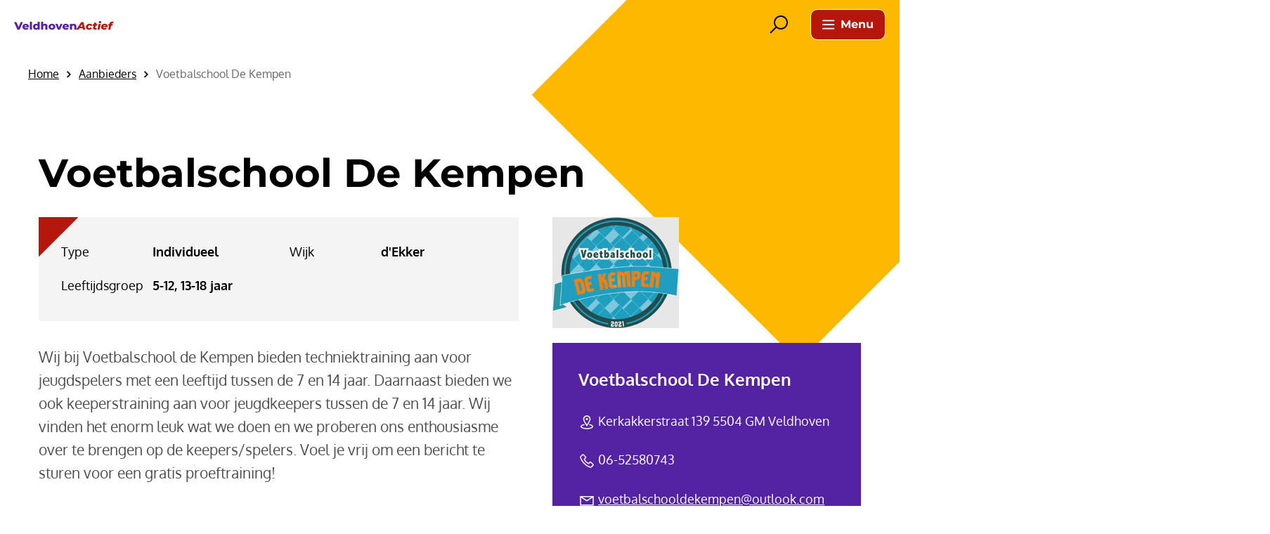

--- FILE ---
content_type: text/html; charset=UTF-8
request_url: https://www.veldhovenactief.nl/aanbieders/178/voetbalschool-de-kempen
body_size: 37479
content:
<!DOCTYPE html>
<html xml:lang="nl" lang="nl">
	<head><meta http-equiv="Content-Type" content="text/html; charset=UTF-8" />
	<meta http-equiv="X-UA-Compatible" content="IE=edge" />
	<title>Voetbalschool De Kempen | Aanbieders | VeldhovenActief</title>
	<meta name="description" content="Wij bij Voetbalschool de Kempen bieden techniektraining aan voor jeugdspelers met een leeftijd tussen de 7 en 14 jaar. Daarnaast bieden we ook keeperstraining aan voor jeugdkeepers tussen de 7 en 14 jaar. Wij vinden het enorm leuk wat we doen en we proberen ons enthousiasme over te brengen op de keepers/spelers. Voel je vrij om een bericht te sturen voor een gratis proeftraining! " />
	<meta name="viewport" content="width=device-width, initial-scale=1" />
	<link rel="stylesheet" href="/data/static/assets/css/screen.css" nonce="6370934e801e5f8335e648c020e56cee" />

		<link rel="apple-touch-icon" sizes="180x180" href="/data/static/assets/img/favicon/apple-touch-icon.png" nonce="6370934e801e5f8335e648c020e56cee" />
	<link rel="icon" type="image/png" sizes="32x32" href="/data/static/assets/img/favicon/favicon-32x32.png" nonce="6370934e801e5f8335e648c020e56cee" />
	<link rel="icon" type="image/png" sizes="16x16" href="/data/static/assets/img/favicon/favicon-16x16.png" nonce="6370934e801e5f8335e648c020e56cee" />
	<link rel="manifest" href="/data/static/assets/img/favicon/site.webmanifest" nonce="6370934e801e5f8335e648c020e56cee" />
	<link rel="mask-icon" href="/data/static/assets/img/favicon/safari-pinned-tab.svg" color="#5423a4" nonce="6370934e801e5f8335e648c020e56cee" />
	<link rel="shortcut icon" href="/data/static/assets/img/favicon/favicon.ico" nonce="6370934e801e5f8335e648c020e56cee" />
	<meta name="msapplication-TileColor" content="#ffb800" />
	<meta name="msapplication-config" content="/data/static/assets/img/favicon/browserconfig.xml" />
	<meta name="theme-color" content="#ffffff" />

	

	<script async="async" src="https://www.googletagmanager.com/gtag/js?id=G-8HRTN8TH2F" nonce="6370934e801e5f8335e648c020e56cee"></script>
	<script async="async" src="https://cdnjs.cloudflare.com/ajax/libs/OverlappingMarkerSpiderfier/1.0.3/oms.min.js" nonce="6370934e801e5f8335e648c020e56cee"></script>
	<script nonce="6370934e801e5f8335e648c020e56cee">
		window.dataLayer = window.dataLayer || [];
		function gtag(){dataLayer.push(arguments);}
		gtag('js', new Date());
		gtag('config', 'G-8HRTN8TH2F');
	</script>
<link rel="alternate" href="/feeds/1/nieuws-veldhoven-actief.rss" type="application/rss+xml" title="Nieuws Veldhoven Actief" nonce="6370934e801e5f8335e648c020e56cee" />
<meta name="og:url" content="https://www.veldhovenactief.nl/aanbieders/178/voetbalschool-de-kempen" />
<meta name="og:type" content="article" />
<meta name="og:locale" content="nl_NL" />
<meta name="og:title" content="Voetbalschool De Kempen" />
<meta name="og:description" content="Wij bij Voetbalschool de Kempen bieden techniektraining aan voor jeugdspelers met een leeftijd tussen de 7 en 14 jaar. Daarnaast bieden we ook keeperstraining aan voor jeugdkeepers tussen de 7 en 14 jaar. Wij vinden het enorm leuk wat we doen en we proberen ons enthousiasme over te brengen op de keepers/spelers. Voel je vrij om een bericht te sturen voor een gratis proeftraining! " />
<meta name="og:image" content="https://www.veldhovenactief.nl/data/images/2/2/3/vs-de-kempen-kopie-1.png" />
<link rel="canonical" href="https://www.veldhovenactief.nl/aanbieders/178/voetbalschool-de-kempen" />
</head>	
	<body>
		<nav class="skiplinks" aria-label="Skiplinks">
			<ul>
				<li><a id="direct-link-content" href="#contentAnchor">Direct naar de inhoud</a></li>
				<li><a id="direct-link-menu" href="#menu">Direct naar het menu</a></li>
				<li><a id="direct-link-search" href="#q">Direct naar zoeken</a></li>
			</ul>
		</nav>
		  <header class="header header--big">
  <div class="header__content">
    <a href="/" class="header__logo" title="Naar de homepage">
      <svg xmlns:xlink="http://www.w3.org/1999/xlink" viewBox="0 0 189 18">
        <title>Logo VeldhovenActief</title>
        <use xlink:href="#logo-veldhoven-actief"></use>
      </svg>			
    </a>
    <nav class="header__nav" aria-label="Hoofdnavigatie">
      <ul class="header__list" id="menu">
      <li class="header__li">
      <a href="https://www.veldhovenactief.nl/activiteiten/" class="header__link" title="Activiteiten">
        Activiteiten
      </a>
    </li>
      <li class="header__li">
      <a href="https://www.veldhovenactief.nl/aanbieders/" class="header__link" title="Aanbieders">
        Aanbieders
      </a>
    </li>
      <li class="header__li">
      <a href="https://www.veldhovenactief.nl/projecten/" class="header__link" title="Projecten">
        Projecten
      </a>
    </li>
      <li class="header__li">
      <a href="https://www.veldhovenactief.nl/sporthal-huren/" class="header__link" title="Sporthal huren">
        Sporthal huren
      </a>
    </li>
      <li class="header__li">
      <a href="https://www.veldhovenactief.nl/nieuws/" class="header__link" title="Nieuws">
        Nieuws
      </a>
    </li>
  </ul>
    </nav>
    <div class="header__cta">
      <button class="header__search" id="search-open" aria-expanded="false"><svg xmlns:xlink="http://www.w3.org/1999/xlink" viewBox="0 0 32 32">
        <title>Zoeken</title>
        <use xlink:href="#icon-search"></use>
      </svg></button>
      <a href="https://www.veldhovenactief.nl/formulieren/activiteit-aanmelden" class="button button--header header__btn" id="activitySignUp">Activiteit aanmelden</a>
    </div>
    <div class="header__mobmenu">
      <button class="button button--header" title="Open het menu" id="openMobileMenu" aria-expanded="false"><svg xmlns:xlink="http://www.w3.org/1999/xlink" viewBox="0 0 40 30" aria-hidden="true">
        <use xlink:href="#icon-hamburger"></use>
      </svg>Menu</button>
      <button class="header__close" title="Sluit het menu" id="closeMobileMenu" aria-expanded="false"><svg xmlns:xlink="http://www.w3.org/1999/xlink" viewBox="0 0 19 19" aria-hidden="true">
        <use xlink:href="#icon-times"></use>
      </svg></button>
    </div>
  </div>
</header>
  <section aria-label="Hero" class="hero hero--none">
    <div class="hero__content">
      <nav aria-label="Broodkruimel navigatie" class="breadcrumb">
  <div class="breadcrumb__wrapper">
    <ol class="breadcrumb__list" itemscope="itemscope" itemtype="http://schema.org/BreadcrumbList"><li itemscope="itemscope" itemprop="itemListElement" itemtype="https://schema.org/ListItem"><a href="/" itemprop="item"><span itemprop="name">Home</span><svg xmlns:xlink="http://www.w3.org/1999/xlink" aria-hidden="true" viewBox="0 0 6 10"><use xlink:href="#icon-angle-right"></use></svg><svg xmlns:xlink="http://www.w3.org/1999/xlink" aria-hidden="true" class="breadcrumb__back" viewBox="0 0 6 10"><use xlink:href="#icon-angle-left"></use></svg></a><meta itemprop="position" content="1" /></li><li itemscope="itemscope" itemprop="itemListElement" itemtype="https://schema.org/ListItem"><a itemprop="item" href="https://www.veldhovenactief.nl/aanbieders/"><span itemprop="name">Aanbieders</span><svg xmlns:xlink="http://www.w3.org/1999/xlink" aria-hidden="true" viewBox="0 0 6 10"><use xlink:href="#icon-angle-right"></use></svg></a><meta itemprop="position" content="2" /></li><li itemscope="itemscope" itemprop="itemListElement" itemtype="https://schema.org/ListItem"><a itemprop="item" href="https://www.veldhovenactief.nl/aanbieders/178/voetbalschool-de-kempen" aria-current="page"><span itemprop="name">Voetbalschool De Kempen</span></a><meta itemprop="position" content="3" /></li></ol>
  </div>
</nav>
      <div class="hero__title">
  <h1 id="contentAnchor">Voetbalschool De Kempen</h1>
  

</div>
    </div>
  </section>
  <section class="search" aria-label="Zoekformulier">
    <div class="search__top">
                <button class="search__close" id="search-close" aria-expanded="false">
            <svg xmlns="http://www.w3.org/2000/svg" xmlns:xlink="http://www.w3.org/1999/xlink" class="search__icon"><title>Sluit het zoekformulier</title><use xlink:href="#icon-times"></use></svg>
        </button>
    </div>
    <form id="search" class="search__form" novalidate="novalidate" method="post" action="/zoeken/">
      <div class="hidden-fields">
        <input id="search_submitted" type="hidden" name="search_submitted" value="1" />
      </div>
      <div>
        <input id="q" type="search" class="search__qry" name="q" value="" title="Zoek op sport, activiteit of vereniging" placeholder="Zoek op sport, activiteit of vereniging" required="required" autocomplete="off" />
        <button id="searchSubmit" class="search__submit" type="submit">
            <svg xmlns:xlink="http://www.w3.org/1999/xlink" viewBox="0 0 32 32">
              <title>Ga naar zoekresultaten</title>
              <use xlink:href="#icon-search"></use>
            </svg>
        </button>
      </div>
    </form>
    <div class="search__content">
      <div class="search__results" id="SooqrContainer"></div>
    </div>
</section>
<script nonce="6370934e801e5f8335e648c020e56cee">
	(function () {
		var ws = document.createElement('script'); ws.type = 'text/javascript'; ws.async = true;
		ws.src = ('https:' == document.location.protocol ? 'https://' : 'http://') + 'static.sooqr.com/custom/120142/snippet.js';
		var s = document.getElementsByTagName('script')[0]; s.parentNode.insertBefore(ws, s);
	})();
</script>



  <main class="content content--aside content--activities">
    <div class="content__content">
    <div class="content__sidebar">
        <article class="content__article">
                            <div class="summary">
                    <dl class="summary__dl">
                                                    <div><dt>Type</dt><dd>Individueel</dd></div>
                                                                            <div><dt>Leeftijdsgroep</dt><dd>5-12, 13-18 jaar</dd></div>
                                            </dl>
                    <dl class="summary__dl">
                                                    <div><dt>Wijk</dt><dd>d'Ekker</dd></div>
                                            </dl>
                </div>
                        <p>Wij bij Voetbalschool de Kempen bieden techniektraining aan voor jeugdspelers met een leeftijd tussen de 7 en 14 jaar. Daarnaast bieden we ook keeperstraining aan voor jeugdkeepers tussen de 7 en 14 jaar. Wij vinden het enorm leuk wat we doen en we proberen ons enthousiasme over te brengen op de keepers/spelers. Voel je vrij om een bericht te sturen voor een gratis proeftraining!</p>
        </article>
        <aside class="content__aside">
                            <div class="provider__logo">
                    <img src="/data/thumbnails/images/2/2/3/vs-de-kempen-kopie-1.180x180.png" alt="Logo Voetbalschool De Kempen" />
                </div>
                                                                <div class="provider">
    <div class="provider__card">
        <h2 class="provider__heading">
                            Voetbalschool De Kempen
                    </h2>
        <ul class="provider__ul">
                            <li>
                    <svg xmlns:xlink="http://www.w3.org/1999/xlink" class="activities__icon" aria-hidden="true" viewBox="0 0 32 32"><use xlink:href="#icon-location"></use></svg>
                    <span>Kerkakkerstraat 139 5504 GM Veldhoven</span>
                </li>
                                        <li>
                    <svg xmlns:xlink="http://www.w3.org/1999/xlink" class="activities__icon" aria-hidden="true" viewBox="0 0 32 32"><use xlink:href="#icon-phone"></use></svg>
                    <span>06-52580743</span>
                </li>
                        <li>
                <svg xmlns:xlink="http://www.w3.org/1999/xlink" class="activities__icon" aria-hidden="true" viewBox="0 0 32 32"><use xlink:href="#icon-mail"></use></svg>
                <span><a href="mailto:voetbalschooldekempen@outlook.com" class="">voetbalschooldekempen@outlook.com</a></span>
            </li>
                            <li>
                    <svg xmlns:xlink="http://www.w3.org/1999/xlink" class="activities__icon" aria-hidden="true" viewBox="0 0 32 32"><use xlink:href="#icon-link"></use></svg>
                    <span><a href="https://voetbalschooldekempen.com/" class=" external">https://voetbalschooldekempen.com/<span class="sr-only"> (Deze link gaat naar een externe website)</span></a></span>
                </li>
                    </ul>
            </div>
            <p class="provider__edit"><a href="https://www.veldhovenactief.nl/formulieren/verzoek-aanbieder-wijzigen?id=178" class="">Wijzig aanbieder</a></p>
    </div>
        </aside>
    </div>
</div>


        <section aria-label="Ook zichtbaar op VeldhovenActief?" class="banner">
        <div class="banner__content">
            <div class="banner__image"></div>
            <div class="banner__text">
                <h2 class="banner__title">Ook zichtbaar op VeldhovenActief?</h2>
                <p>
                    <a href="https://www.veldhovenactief.nl/formulieren/activiteit-aanmelden" class="button button--noborder">
                        Meld je nu aan
                    </a>
                </p>
            </div>
    </div>
    </section>

  </main>
		<footer class="footer">
	<div class="footer__content">
		<div class="footer__wrapper">
			<div class="footer__block">
				<a href="//veldhoven.nl" class="footer__logo" title="Naar de website van de gemeente Veldhoven">
					<svg xmlns:xlink="http://www.w3.org/1999/xlink" viewBox="0 0 140 42">
						<title>Logo gemeente Veldhoven</title>
						<use xlink:href="#logo-veldhoven"></use>
					</svg>
				</a>
				<h3>Vragen?</h3><p>Mail: <a href="mailto:veldhovenactief@veldhoven.nl" class="">veldhovenactief@veldhoven.nl</a><br />
	Bel: <a href="tel:14040" class=""><span>14 040</span></a></p><p><a href="https://www.veldhovenactief.nl/contact" class="">Contact</a></p>
			</div>
			<div class="footer__block">
			  <nav class="footer__nav" aria-label="VeldhovenActief">
					<h3>VeldhovenActief</h3>
					<ul class="footer__list"><li><a href="https://www.veldhovenactief.nl/" class="">Home</a></li><li><a href="https://www.veldhovenactief.nl/activiteiten/" class="">Activiteiten</a></li><li><a href="https://www.veldhovenactief.nl/projecten/" class="">Projecten</a></li><li><a href="https://www.veldhovenactief.nl/aanbieders/" class="active">Aanbieders</a></li><li><a href="https://www.veldhovenactief.nl/sporthal-huren/" class="">Sporthal huren</a></li><li><a href="https://www.veldhovenactief.nl/nieuws/" class="">Nieuws</a></li><li><a href="https://www.veldhovenactief.nl/nieuwsbrief" class="">Nieuwsbrief VeldhovenActief</a></li><li><a href="https://www.veldhovenactief.nl/over-veldhoven-actief" class="">Over VeldhovenActief</a></li></ul>
				</nav>
			</div>
			<div class="footer__block">
			  <nav class="footer__nav" aria-label="Overig">
					<h3>Overig</h3>
					<ul class="footer__list"><li><a href="https://www.veldhovenactief.nl/over-deze-website" class="">Over deze website</a></li><li><a href="https://www.veldhovenactief.nl/toegankelijkheid" class="">Toegankelijkheid</a></li><li><a href="https://www.veldhovenactief.nl/sitemap" class="">Sitemap</a></li></ul>
				</nav>
				<nav class="footer__nav footer__nav--social" aria-label="Social media links">
    <ul class="footer__list">
                <li><a href="https://www.facebook.com/gemeente.veldhoven" title="Ga naar Gemeente Veldhoven op Facebook" class="footer__icon footer__icon--social">
                <svg xmlns:xlink="http://www.w3.org/1999/xlink" viewBox="0 0 50 50">
                    <title>Ga naar Gemeente Veldhoven op Facebook</title>
                    <use xlink:href="#icon-facebook"></use>
                </svg>
            </a></li>
                <li><a href="https://www.linkedin.com/company/gemeente-veldhoven/" title="Ga naar Gemeente Veldhoven op Linkedin" class="footer__icon footer__icon--social">
                <svg xmlns:xlink="http://www.w3.org/1999/xlink" viewBox="0 0 50 50">
                    <title>Ga naar Gemeente Veldhoven op Linkedin</title>
                    <use xlink:href="#icon-linkedin"></use>
                </svg>
            </a></li>
                <li><a href="https://www.instagram.com/gemeenteveldhoven/" title="Ga naar Gemeente Veldhoven op Instagram" class="footer__icon footer__icon--social">
                <svg xmlns:xlink="http://www.w3.org/1999/xlink" viewBox="0 0 50 50">
                    <title>Ga naar Gemeente Veldhoven op Instagram</title>
                    <use xlink:href="#icon-instagram"></use>
                </svg>
            </a></li>
            </ul>
</nav>
			</div>
		</div>
	</div>
</footer>
		
		<div class="svg">
  <svg xmlns="http://www.w3.org/2000/svg" width="0" height="0" viewBox="0 0 100 100">

    <symbol id="logo-veldhoven-actief">
      <g fill="none" fill-rule="nonzero">
        <path d="m16.674 2.184-6.3 14.7H6.279L0 2.184h4.494l3.99 9.576 4.074-9.576h4.116Zm11.465 9.03c0 .028-.021.357-.063.987h-8.274c.168.588.49 1.043.966 1.365.49.308 1.099.462 1.827.462.546 0 1.015-.077 1.407-.231.406-.154.812-.406 1.218-.756l2.1 2.184c-1.106 1.232-2.723 1.848-4.851 1.848-1.33 0-2.5-.252-3.507-.756-1.008-.504-1.792-1.204-2.352-2.1-.546-.896-.82-1.911-.82-3.045 0-1.12.267-2.121.799-3.003a5.7 5.7 0 0 1 2.247-2.1c.952-.504 2.023-.756 3.213-.756 1.134 0 2.163.238 3.087.714a5.194 5.194 0 0 1 2.184 2.037c.546.882.819 1.932.819 3.15Zm-6.07-3.066c-.615 0-1.133.175-1.553.525-.406.35-.665.826-.777 1.428H24.4c-.112-.602-.378-1.078-.798-1.428-.406-.35-.917-.525-1.533-.525Zm7.91-6.846h3.99v15.582h-3.99V1.302Zm18.678 0v15.582h-3.8V15.75c-.743.882-1.856 1.323-3.34 1.323-1.036 0-1.98-.238-2.835-.714a5.386 5.386 0 0 1-2.037-2.079c-.49-.896-.735-1.932-.735-3.108 0-1.176.245-2.205.735-3.087.504-.896 1.183-1.582 2.037-2.058.854-.476 1.8-.714 2.835-.714 1.358 0 2.408.392 3.15 1.176V1.302h3.99Zm-6.3 12.6c.686 0 1.253-.238 1.701-.714.448-.49.672-1.162.672-2.016 0-.84-.224-1.498-.672-1.974-.434-.476-1-.714-1.7-.714s-1.275.238-1.723.714c-.448.476-.672 1.134-.672 1.974 0 .854.224 1.526.672 2.016.448.476 1.022.714 1.722.714Zm16.28-8.589c1.414 0 2.548.42 3.402 1.26.868.84 1.302 2.107 1.302 3.801v6.51h-3.99v-5.859c0-1.554-.623-2.331-1.869-2.331-.686 0-1.239.224-1.659.672-.406.448-.609 1.12-.609 2.016v5.502h-3.99V1.302h3.99v5.25a4.363 4.363 0 0 1 1.533-.924 5.578 5.578 0 0 1 1.89-.315Zm13.085 11.76c-1.218 0-2.316-.252-3.296-.756s-1.75-1.204-2.31-2.1c-.546-.896-.82-1.911-.82-3.045 0-1.12.273-2.128.82-3.024a5.665 5.665 0 0 1 2.288-2.079c.98-.504 2.087-.756 3.319-.756 1.231 0 2.338.252 3.317.756.98.49 1.743 1.183 2.29 2.079.546.882.819 1.89.819 3.024 0 1.134-.273 2.149-.82 3.045-.545.896-1.308 1.596-2.288 2.1-.98.504-2.087.756-3.319.756Zm0-3.171c.7 0 1.275-.238 1.723-.714.448-.49.672-1.162.672-2.016 0-.84-.225-1.498-.672-1.974-.448-.476-1.022-.714-1.722-.714s-1.275.238-1.722.714c-.449.476-.672 1.134-.672 1.974 0 .854.224 1.526.672 2.016.447.476 1.021.714 1.721.714Zm19.958-8.4-4.704 11.382H82.86L78.177 5.502h4.095l2.73 6.951 2.877-6.951h3.801Zm12.358 5.712c0 .028-.021.357-.063.987h-8.274c.168.588.49 1.043.966 1.365.49.308 1.1.462 1.827.462.546 0 1.015-.077 1.407-.231.406-.154.812-.406 1.218-.756l2.1 2.184c-1.106 1.232-2.723 1.848-4.85 1.848-1.33 0-2.5-.252-3.508-.756s-1.792-1.204-2.352-2.1c-.546-.896-.819-1.911-.819-3.045 0-1.12.266-2.121.798-3.003a5.7 5.7 0 0 1 2.247-2.1c.952-.504 2.023-.756 3.213-.756 1.134 0 2.163.238 3.087.714a5.194 5.194 0 0 1 2.184 2.037c.546.882.819 1.932.819 3.15Zm-6.069-3.066c-.616 0-1.134.175-1.554.525-.406.35-.665.826-.777 1.428h4.662c-.112-.602-.378-1.078-.798-1.428-.406-.35-.917-.525-1.533-.525Zm15.322-2.835c1.414 0 2.548.42 3.402 1.26.868.84 1.302 2.107 1.302 3.801v6.51h-3.99v-5.859c0-1.554-.623-2.331-1.869-2.331-.686 0-1.239.224-1.659.672-.406.448-.609 1.12-.609 2.016v5.502h-3.99V5.502h3.801v1.239c.448-.462.98-.812 1.596-1.05a5.274 5.274 0 0 1 2.016-.378Z" fill="#5423A4"></path>
        <path d="M130.139 14.028h-6.258l-1.701 2.856h-4.389l9.429-14.7h4.095l3.549 14.7h-4.137l-.588-2.856Zm-.63-3.066-.987-4.767-2.814 4.767h3.801Zm12.626 6.111c-1.204 0-2.261-.21-3.171-.63-.896-.434-1.596-1.043-2.1-1.827-.49-.784-.735-1.694-.735-2.73 0-1.246.301-2.366.903-3.36.602-.994 1.442-1.778 2.52-2.352 1.078-.574 2.289-.861 3.633-.861 1.288 0 2.401.273 3.339.819a4.763 4.763 0 0 1 2.058 2.268l-3.402 1.617c-.42-1.008-1.155-1.512-2.205-1.512-.812 0-1.484.294-2.016.882-.518.588-.777 1.344-.777 2.268 0 .672.189 1.211.567 1.617.392.392.945.588 1.659.588.532 0 1.001-.119 1.407-.357.406-.238.756-.616 1.05-1.134l2.919 1.764c-.546.924-1.316 1.645-2.31 2.163-.98.518-2.093.777-3.339.777Zm11.746-4.431a3.594 3.594 0 0 0-.042.378c0 .644.35.966 1.05.966.378 0 .777-.112 1.197-.336l.504 2.751c-.784.448-1.771.672-2.961.672-1.176 0-2.114-.294-2.814-.882-.686-.588-1.029-1.407-1.029-2.457 0-.406.035-.763.105-1.071l.756-3.759h-1.68l.609-2.982h1.659l.588-2.961h3.99l-.588 2.961h2.583l-.588 2.982h-2.583l-.756 3.738Zm6.369-7.14h3.969l-2.268 11.382h-3.969l2.268-11.382Zm2.541-1.26c-.686 0-1.239-.189-1.659-.567a1.817 1.817 0 0 1-.63-1.407c0-.658.231-1.197.693-1.617.476-.434 1.099-.651 1.869-.651.7 0 1.26.182 1.68.546.42.35.63.805.63 1.365 0 .686-.238 1.246-.714 1.68-.476.434-1.099.651-1.869.651Zm14.606 6.069c0 .546-.077 1.169-.231 1.869h-8.358c.14 1.232 1.001 1.848 2.583 1.848.504 0 .994-.077 1.47-.231a3.917 3.917 0 0 0 1.281-.693l1.659 2.499c-1.33.98-2.947 1.47-4.851 1.47-1.204 0-2.268-.21-3.192-.63-.91-.434-1.617-1.036-2.121-1.806-.49-.784-.735-1.701-.735-2.751 0-1.246.287-2.366.861-3.36a6.152 6.152 0 0 1 2.436-2.352c1.05-.574 2.247-.861 3.591-.861 1.134 0 2.121.21 2.961.63.854.406 1.505.987 1.953 1.743.462.756.693 1.631.693 2.625Zm-5.796-2.163c-.644 0-1.183.175-1.617.525-.434.336-.749.805-.945 1.407h4.683c.014-.602-.175-1.071-.567-1.407-.392-.35-.91-.525-1.554-.525Zm14.463-3.969c-.434 0-.777.126-1.029.378-.252.238-.434.616-.546 1.134l-.042.231h2.688l-.588 2.982h-2.583l-1.596 7.98h-3.99l1.596-7.98h-1.68l.609-2.982h1.68l.084-.462c.266-1.344.854-2.401 1.764-3.171.91-.784 2.107-1.176 3.591-1.176 1.134 0 2.051.203 2.751.609l-1.533 2.793a2.204 2.204 0 0 0-1.176-.336Z" fill="#B6170D"></path>
      </g>
    </symbol>

    <symbol id="logo-veldhoven" fill="none">
      <path fill-rule="evenodd" clip-rule="evenodd" d="m68.66 9.12 8.82 8.82 1.25-1.25-8.82-8.82-1.25 1.25Zm17.8 0 8.82 8.82 3.54-3.55L90 5.57l-3.54 3.55Zm17.79 0 8.82 8.82 5.64-5.64-8.82-8.82-5.64 5.64ZM130.87.3l-8.82 8.82 8.82 8.82 8.82-8.82L130.87.3Z" fill="#fff"></path><path d="m85.593 9.121-6.853 6.862-8.113-8.112 6.853-6.863 8.113 8.113Zm17.799 0-4.572 4.563-8.113-8.113 4.573-4.563 8.112 8.112Zm7.205-5.64 2.473-2.473 8.113 8.113-2.473 2.473-8.113-8.113Z" fill="#00B189" stroke="#00B189"></path><path d="m69.92 7.87 8.82 8.82 7.56-7.57L77.48.3l-7.56 7.57ZM90 5.57l8.82 8.82 5.28-5.27L95.28.3 90 5.57ZM113.07.3l-3.18 3.18 8.82 8.82 3.18-3.18L113.07.3Z" stroke="#00B189" stroke-width=".098"></path><path fill-rule="evenodd" clip-rule="evenodd" d="M53.32 27.68c-.19-.02-.45-.05-.45-.05-.9-.07-1.8-.13-2.34-.13-1.77 0-3.28.36-4.49 1.08a8.363 8.363 0 0 0-2.88 2.94c-.74 1.23-1.11 2.67-1.11 4.26 0 2.02.56 3.55 1.67 4.53 1.12.99 2.38 1.49 3.73 1.49.97 0 2.02-.29 3.22-.88 1.02-.5 1.89-1.22 2.65-2.16v2.67h3.07v-19.7h-3.07v5.95Zm0 7.87c-.75 1.1-1.62 2.02-2.61 2.73-.96.69-1.82 1.02-2.64 1.02-.69 0-1.33-.32-1.88-.94-.57-.61-.86-1.58-.86-2.86 0-1.77.53-3.18 1.58-4.2s2.38-1.54 3.96-1.54c.79 0 1.61.1 2.44.29v5.5h.01ZM14.39 21.76 9.51 35.38c0 .01-.22.78-.38 1.35-.18-.59-.43-1.37-.43-1.37 0-.01-4.88-13.61-4.88-13.61H.37l7.01 19.68h3.2l6.98-19.68h-3.17v.01Zm21.83-.02h-.26v-.01h-6.55v2.32h3.76v17.38h8.02V39.2h-4.98V21.74h.01Zm-12.04 5.57c-1.47 0-2.77.32-3.98.98-1.16.62-2.1 1.53-2.8 2.69-.66 1.16-.99 2.37-.99 3.63 0 1.3.36 2.53 1.08 3.66.71 1.16 1.61 2.02 2.76 2.64 1.15.62 2.48.93 3.95.93 1.94 0 3.94-.42 6.1-1.29l.12-.05v-2.46l-.27.12c-2.09.96-3.92 1.43-5.6 1.43-.93 0-1.75-.18-2.49-.57-.73-.35-1.31-.9-1.74-1.64-.42-.68-.63-1.44-.67-2.26h10.99v-.66c0-2.46-.57-4.22-1.75-5.38-1.2-1.2-2.74-1.77-4.71-1.77Zm3.2 5.76h-7.51c.31-1.12.81-1.98 1.53-2.58.75-.63 1.62-.94 2.66-.94 1.03 0 1.83.29 2.44.9.59.64.88 1.45.88 2.49v.13Zm111.539-3.37c-.36-.74-.94-1.32-1.73-1.74-.84-.44-1.71-.66-2.67-.66-1.11 0-2.19.3-3.31.91a8.39 8.39 0 0 0-2.47 2.06V27.7l-3.05-.03v13.77h3.05v-7.92a9.829 9.829 0 0 1 2.56-2.7c1.06-.72 2.01-1.07 2.9-1.07.45 0 .84.12 1.18.36.39.28.63.57.75.91.13.38.19 1.17.19 2.49v7.94h3.05v-7.67c.01-2.03-.14-3.36-.45-4.08Zm-22.63-2.39c-1.47 0-2.77.32-3.99.98-1.16.62-2.1 1.53-2.8 2.69-.66 1.16-.99 2.37-.99 3.63 0 1.29.36 2.53 1.08 3.66.71 1.16 1.61 2.02 2.76 2.64 1.15.62 2.48.93 3.95.93 1.95 0 3.94-.42 6.1-1.29l.12-.05v-2.46l-.27.12c-2.09.96-3.92 1.43-5.6 1.43-.93 0-1.75-.18-2.49-.57-.73-.35-1.31-.9-1.74-1.64-.42-.68-.63-1.44-.66-2.26h10.99v-.66c0-2.46-.57-4.22-1.75-5.38-1.19-1.2-2.74-1.77-4.71-1.77Zm3.21 5.76h-7.51c.32-1.12.81-1.98 1.53-2.58.75-.63 1.62-.94 2.66-.94 1.03 0 1.83.29 2.44.9.59.64.88 1.45.88 2.49v.13Zm-14.06-5.37s-5.15 9.74-5.47 10.34c-.31-.61-5.36-10.34-5.36-10.34h-3.36l7.14 13.74h2.95l7.2-13.74h-3.1Zm-32.87 1.72c-.3-.58-.83-1.07-1.63-1.5-.8-.41-1.64-.61-2.58-.61-1.11 0-2.19.3-3.31.91a8.39 8.39 0 0 0-2.47 2.06v-8.53h-3.05v19.7h3.05v-7.92a9.943 9.943 0 0 1 2.55-2.7c1.06-.72 2.01-1.07 2.91-1.07.44 0 .84.12 1.17.36.39.28.63.57.75.91.13.38.2 1.17.2 2.49v7.94h3.05v-7.67c0-1.4-.05-2.46-.15-2.98-.1-.53-.26-.98-.49-1.39Zm10.76-2.11c-2.36 0-4.19.68-5.61 2.07-1.42 1.39-2.13 3.13-2.13 5.19 0 2.08.72 3.83 2.14 5.19 1.42 1.39 3.25 2.06 5.61 2.06 2.36 0 4.19-.67 5.61-2.06 1.41-1.36 2.14-3.11 2.14-5.19 0-2.05-.72-3.8-2.14-5.19-1.43-1.4-3.26-2.07-5.62-2.07Zm3.26 10.94c-.83.88-1.89 1.31-3.26 1.31-1.36 0-2.43-.43-3.25-1.31-.81-.89-1.21-2.1-1.21-3.69 0-1.58.41-2.81 1.21-3.67.82-.9 1.88-1.34 3.25-1.34s2.44.44 3.26 1.34c.8.86 1.21 2.09 1.21 3.67 0 1.59-.4 2.8-1.21 3.69Z" fill="#fff"></path>
    </symbol>

    <symbol id="icon-hamburger" fill="none">
      <path fill-rule="evenodd" clip-rule="evenodd" d="M0 2.143C0 .959.96 0 2.143 0h34.286a2.143 2.143 0 0 1 0 4.286H2.143A2.143 2.143 0 0 1 0 2.143ZM0 15c0-1.184.96-2.143 2.143-2.143h34.286a2.143 2.143 0 0 1 0 4.286H2.143A2.143 2.143 0 0 1 0 15Zm2.143 10.715a2.143 2.143 0 0 0 0 4.286h34.286a2.143 2.143 0 0 0 0-4.286H2.143Z" fill="currentColor"></path>
    </symbol>

    <symbol id="icon-times" fill="none">
      <path fill-rule="evenodd" clip-rule="evenodd" d="M9.1441 7.69295L1.45115 0L0.00152749 1.44962L7.69448 9.14257L0 16.8371L1.44962 18.2867L9.1441 10.5922L16.6722 18.1202L18.1218 16.6706L10.5937 9.14257L18.1202 1.61604L16.6706 0.166418L9.1441 7.69295Z" fill="currentColor"></path>
    </symbol>

    <symbol id="icon-search" fill="none">
      <path d="M19 3C13.488 3 9 7.488 9 13c0 2.395.84 4.59 2.25 6.313L3.281 27.28 4.72 28.72l7.968-7.969A9.922 9.922 0 0 0 19 23c5.512 0 10-4.488 10-10S24.512 3 19 3Zm0 2c4.43 0 8 3.57 8 8s-3.57 8-8 8-8-3.57-8-8 3.57-8 8-8Z" fill="currentColor"></path>
    </symbol>

    <symbol id="icon-calendar" viewBox="0 0 32 33" fill="none">
      <path d="M9 4.5V5.5H5V27.5H27V5.5H23V4.5H21V5.5H11V4.5H9ZM7 7.5H9V8.5H11V7.5H21V8.5H23V7.5H25V9.5H7V7.5ZM7 11.5H25V25.5H7V11.5ZM13 13.5V15.5H15V13.5H13ZM17 13.5V15.5H19V13.5H17ZM21 13.5V15.5H23V13.5H21ZM9 17.5V19.5H11V17.5H9ZM13 17.5V19.5H15V17.5H13ZM17 17.5V19.5H19V17.5H17ZM21 17.5V19.5H23V17.5H21ZM9 21.5V23.5H11V21.5H9ZM13 21.5V23.5H15V21.5H13ZM17 21.5V23.5H19V21.5H17Z" fill="currentColor"></path>
    </symbol>

    <symbol id="icon-clock" viewBox="0 0 32 33" fill="none">
      <path d="M16 4.5C9.38281 4.5 4 9.88281 4 16.5C4 23.1172 9.38281 28.5 16 28.5C22.6172 28.5 28 23.1172 28 16.5C28 9.88281 22.6172 4.5 16 4.5ZM14.9688 6.5625C14.9805 6.5625 14.9883 6.5625 15 6.5625C15.0352 7.08594 15.4688 7.5 16 7.5C16.5312 7.5 16.9648 7.08594 17 6.5625C21.7383 7.02734 25.4727 10.7617 25.9375 15.5C25.4141 15.5352 25 15.9688 25 16.5C25 17.0312 25.4141 17.4648 25.9375 17.5C25.4727 22.2383 21.7383 25.9727 17 26.4375C16.9648 25.9141 16.5312 25.5 16 25.5C15.4688 25.5 15.0352 25.9141 15 26.4375C10.2617 25.9727 6.52734 22.2383 6.0625 17.5C6.58594 17.4648 7 17.0312 7 16.5C7 15.9688 6.58594 15.5352 6.0625 15.5C6.52734 10.7695 10.2461 7.03906 14.9688 6.5625ZM15 9.5V16.9062L15.2812 17.2188L19.2812 21.2188L20.7188 19.7812L17 16.0625V9.5H15Z" fill="currentColor"></path>
    </symbol>

    <symbol id="icon-age" viewBox="0 0 32 33" fill="none">
      <path d="M16 5.5C12.1445 5.5 9 8.64453 9 12.5C9 14.9102 10.2305 17.0508 12.0938 18.3125C8.52734 19.8438 6 23.3828 6 27.5H8C8 24.6094 9.52734 22.0938 11.8125 20.6875C12.4844 22.3359 14.1211 23.5 16 23.5C17.8789 23.5 19.5156 22.3359 20.1875 20.6875C22.4727 22.0938 24 24.6094 24 27.5H26C26 23.3828 23.4727 19.8438 19.9062 18.3125C21.7695 17.0508 23 14.9102 23 12.5C23 8.64453 19.8555 5.5 16 5.5ZM16 7.5C18.7734 7.5 21 9.72656 21 12.5C21 15.2734 18.7734 17.5 16 17.5C13.2266 17.5 11 15.2734 11 12.5C11 9.72656 13.2266 7.5 16 7.5ZM16 19.5C16.8203 19.5 17.6016 19.6172 18.3438 19.8438C17.9961 20.8086 17.0898 21.5 16 21.5C14.9102 21.5 14.0039 20.8086 13.6562 19.8438C14.3984 19.6172 15.1797 19.5 16 19.5Z" fill="currentColor"></path>
    </symbol>

    <symbol id="icon-club" viewBox="0 0 32 33" fill="none">
      <path d="M11.3125 4.375L10.7188 4.53125L3.71875 6.53125L3 6.75V12.5H6V24.5H10V28.5H26V16.5H29V10.75L28.2812 10.5312L25 9.59375V6.75L24.2812 6.53125L17.2812 4.53125L16.6875 4.375L16.2812 4.8125C16.2812 4.8125 16.1875 4.90625 15.8125 5.09375C15.4375 5.28125 14.8477 5.5 14 5.5C13.1523 5.5 12.5625 5.28125 12.1875 5.09375C11.8125 4.90625 11.7188 4.8125 11.7188 4.8125L11.3125 4.375ZM10.8438 6.59375C11.0117 6.71875 11.0117 6.76953 11.2812 6.90625C11.8984 7.21875 12.8242 7.5 14 7.5C15.1758 7.5 16.1016 7.21875 16.7188 6.90625C16.9883 6.76953 16.9883 6.71875 17.1562 6.59375L23 8.25V10.5H20V22.5H8V10.5H5V8.25L10.8438 6.59375ZM12 11.5V13.5H14.5C14.7852 13.5 15 13.7148 15 14C15 14.2852 14.7852 14.5 14.5 14.5H13V16.5H14.5C14.7852 16.5 15 16.7148 15 17C15 17.2852 14.7852 17.5 14.5 17.5H12V19.5H14.5C15.8672 19.5 17 18.3672 17 17C17 16.4375 16.7891 15.9219 16.4688 15.5C16.7891 15.0781 17 14.5625 17 14C17 12.6328 15.8672 11.5 14.5 11.5H12ZM25 11.6875L27 12.25V14.5H24V26.5H12V24.5H22V12.5H25V11.6875Z" fill="currentColor"></path>
    </symbol>

    <symbol id="icon-location" viewBox="0 0 32 32" fill="none">
      <path d="M16 3C12.1445 3 9 6.14453 9 10C9 11.1289 9.44531 12.3516 10.0312 13.6875C10.6172 15.0234 11.3633 16.4375 12.125 17.75C13.6484 20.375 15.1875 22.5625 15.1875 22.5625L16 23.75L16.8125 22.5625C16.8125 22.5625 18.3516 20.375 19.875 17.75C20.6367 16.4375 21.3828 15.0234 21.9688 13.6875C22.5547 12.3516 23 11.1289 23 10C23 6.14453 19.8555 3 16 3ZM16 5C18.7734 5 21 7.22656 21 10C21 10.5273 20.6953 11.6484 20.1562 12.875C19.6172 14.1016 18.8633 15.4766 18.125 16.75C17.0547 18.5977 16.5078 19.3984 16 20.1562C15.4922 19.3984 14.9453 18.5977 13.875 16.75C13.1367 15.4766 12.3828 14.1016 11.8438 12.875C11.3047 11.6484 11 10.5273 11 10C11 7.22656 13.2266 5 16 5ZM16 8C14.8945 8 14 8.89453 14 10C14 11.1055 14.8945 12 16 12C17.1055 12 18 11.1055 18 10C18 8.89453 17.1055 8 16 8ZM10.9062 19.4375C7.03516 20.1406 4 21.6797 4 24C4 27.2812 10.0352 29 16 29C21.9648 29 28 27.2812 28 24C28 21.6797 24.9648 20.1406 21.0938 19.4375L19.875 21.2812C23.6523 21.8281 26 23.0898 26 24C26 25.1953 22.0117 27 16 27C9.98828 27 6 25.1953 6 24C6 23.0898 8.34766 21.8281 12.125 21.2812L10.9062 19.4375Z" fill="currentColor"></path>
    </symbol>

    <symbol id="icon-phone" viewBox="0 0 32 32" fill="none">
      <path d="M8.65713 3C8.1337 3 7.61807 3.1875 7.18838 3.53125L7.12588 3.5625L7.09463 3.59375L3.96963 6.8125L4.00088 6.84375C3.03604 7.73438 2.73917 9.06641 3.15713 10.2188C3.16104 10.2266 3.15323 10.2422 3.15713 10.25C4.00479 12.6758 6.17276 17.3594 10.4071 21.5938C14.6571 25.8438 19.4032 27.9258 21.7509 28.8438H21.7821C22.997 29.25 24.3134 28.9609 25.2509 28.1562L28.4071 25C29.2353 24.1719 29.2353 22.7344 28.4071 21.9062L24.3446 17.8438L24.3134 17.7812C23.4853 16.9531 22.0165 16.9531 21.1884 17.7812L19.1884 19.7812C18.4657 19.4336 16.7431 18.543 15.0946 16.9688C13.4579 15.4062 12.622 13.6094 12.3134 12.9062L14.3134 10.9062C15.1532 10.0664 15.1689 8.66797 14.2821 7.84375L14.3134 7.8125L14.2196 7.71875L10.2196 3.59375L10.1884 3.5625L10.1259 3.53125C9.6962 3.1875 9.18057 3 8.65713 3ZM8.65713 5C8.73135 5 8.80557 5.03516 8.87588 5.09375L12.8759 9.1875L12.9696 9.28125C12.9618 9.27344 13.0282 9.37891 12.9071 9.5L10.4071 12L9.93838 12.4375L10.1571 13.0625C10.1571 13.0625 11.3056 16.1367 13.7196 18.4375L13.9384 18.625C16.2626 20.7461 19.0009 21.9062 19.0009 21.9062L19.6259 22.1875L22.5946 19.2188C22.7665 19.0469 22.7353 19.0469 22.9071 19.2188L27.0009 23.3125C27.1728 23.4844 27.1728 23.4219 27.0009 23.5938L23.9384 26.6562C23.4774 27.0508 22.9892 27.1328 22.4071 26.9375C20.1415 26.0469 15.7392 24.1133 11.8134 20.1875C7.85635 16.2305 5.78995 11.7422 5.03213 9.5625C4.87979 9.15625 4.98917 8.55469 5.34463 8.25L5.40713 8.1875L8.43838 5.09375C8.5087 5.03516 8.58292 5 8.65713 5Z" fill="currentColor"></path>
    </symbol>

    <symbol id="icon-mail" viewBox="0 0 32 32" fill="none">
      <path d="M3 8V26H29V8H3ZM7.3125 10H24.6875L16 15.7812L7.3125 10ZM5 10.875L15.4375 17.8438L16 18.1875L16.5625 17.8438L27 10.875V24H5V10.875Z" fill="currentColor"></path>
    </symbol>

    <symbol id="icon-link" viewBox="0 0 32 32" fill="none">
      <path d="M8.00065 9.33301C4.31932 9.33301 1.33398 12.3183 1.33398 15.9997C1.33398 19.681 4.31932 22.6663 8.00065 22.6663H13.334V19.9997H8.00065C5.79132 19.9997 4.00065 18.209 4.00065 15.9997C4.00065 13.7903 5.79132 11.9997 8.00065 11.9997H13.334V9.33301H8.00065ZM18.6673 9.33301V11.9997H24.0007C26.21 11.9997 28.0007 13.7903 28.0007 15.9997C28.0007 18.209 26.21 19.9997 24.0007 19.9997H18.6673V22.6663H24.0007C27.682 22.6663 30.6673 19.681 30.6673 15.9997C30.6673 12.3183 27.682 9.33301 24.0007 9.33301H18.6673ZM9.33398 14.6663V17.333H22.6673V14.6663H9.33398Z" fill="currentColor"></path>
    </symbol>

    <symbol id="icon-angle-right" viewBox="0 0 13 21" fill="none">
      <path d="M7.84877 10.2737L-1.13401e-07 18.0094L2.57562 20.5479L13 10.2737L2.57562 -0.000423542L-8.04539e-07 2.53807L7.84877 10.2737Z" fill="currentColor"></path>
    </symbol>

    <symbol id="icon-angle-left" viewBox="0 0 13 21">
      <polygon points="7.8487708 10.2741235 6.91138e-07 18.0098235 2.5756208 20.5483235 13.0000008 10.2741235 2.5756208 5.44811592e-17 -1.34343978e-16 2.53849354" transform="matrix(-1 0 0 1 13 0)" fill="currentColor"></polygon>
    </symbol>

    <symbol id="icon-facebook">
      <path fill="currentColor" d="M32.74 9.783h5.434c.6 0 1.087-.487 1.087-1.087V1.373c0-.57-.438-1.044-1.006-1.084C36.526.166 33.148 0 30.72 0c-6.675 0-11.023 4-11.023 11.27v7.208h-7.609c-.6 0-1.087.487-1.087 1.087v7.609c0 .6.487 1.087 1.087 1.087h7.609v20.652c0 .6.487 1.087 1.087 1.087h7.608c.6 0 1.087-.487 1.087-1.087V28.261h7.85c.555 0 1.02-.416 1.08-.968l.846-7.608a1.087 1.087 0 0 0-1.08-1.207h-8.696v-5.435a3.26 3.26 0 0 1 3.261-3.26Z"></path>
    </symbol>

    <symbol id="icon-twitter">
      <path fill="currentColor" d="M50 9.808a20.604 20.604 0 0 1-5.892 1.619c2.114-1.275 3.747-3.282 4.51-5.679A20.547 20.547 0 0 1 42.1 8.236 10.24 10.24 0 0 0 34.613 5C28.95 5 24.355 9.595 24.355 15.258c0 .801.092 1.588.267 2.336C16.097 17.166 8.541 13.075 3.48 6.87a10.22 10.22 0 0 0-1.389 5.167 10.24 10.24 0 0 0 4.564 8.533 10.17 10.17 0 0 1-4.648-1.282v.13c0 4.968 3.534 9.113 8.228 10.06-.862.236-1.763.358-2.702.358-.664 0-1.305-.061-1.93-.183 1.304 4.068 5.09 7.044 9.578 7.12a20.53 20.53 0 0 1-12.739 4.39c-.832 0-1.64-.046-2.442-.138a29.029 29.029 0 0 0 15.723 4.602c18.867 0 29.186-15.63 29.186-29.178 0-.45-.007-.893-.03-1.336A20.514 20.514 0 0 0 50 9.808Z"></path>
    </symbol>
    
    <symbol id="icon-instagram">
      <path fill="currentColor" d="M13.889 0C6.23 0 0 6.23 0 13.889V36.11C0 43.77 6.23 50 13.889 50H36.11C43.77 50 50 43.77 50 36.111V13.89C50 6.23 43.77 0 36.111 0H13.89Zm0 5.556H36.11c4.595 0 8.333 3.738 8.333 8.333V36.11c0 4.595-3.738 8.333-8.333 8.333H13.89c-4.595 0-8.333-3.738-8.333-8.333V13.89c0-4.595 3.738-8.333 8.333-8.333Zm25 2.777a2.778 2.778 0 1 0 0 5.556 2.778 2.778 0 0 0 0-5.556ZM25 11.111c-7.658 0-13.889 6.23-13.889 13.889 0 7.658 6.23 13.889 13.889 13.889 7.658 0 13.889-6.23 13.889-13.889 0-7.658-6.23-13.889-13.889-13.889Zm0 5.556c4.594 0 8.333 3.739 8.333 8.333S29.594 33.333 25 33.333 16.667 29.594 16.667 25s3.739-8.333 8.333-8.333Z"></path>
    </symbol>

    <symbol id="icon-youtube">
      <path fill="currentColor" d="M48.955 12.5a6.283 6.283 0 0 0-4.42-4.448C40.635 7 25 7 25 7S9.365 7 5.465 8.052a6.283 6.283 0 0 0-4.42 4.449C0 16.425 0 24.614 0 24.614s0 8.188 1.045 12.112c.575 2.166 2.27 3.8 4.42 4.379C9.365 42.156 25 42.156 25 42.156s15.635 0 19.535-1.051c2.15-.58 3.845-2.213 4.42-4.379C50 32.802 50 24.614 50 24.614s0-8.189-1.045-12.113ZM19.886 32.049V17.179l13.068 7.435-13.068 7.434Z"></path>
    </symbol>

    <symbol id="icon-linkedin">
      <path fill="currentColor" d="M11.192 49.999H.826V16.617h10.366V50ZM6.003 12.064C2.69 12.064 0 9.318 0 6.004a6.003 6.003 0 0 1 12.007 0c0 3.314-2.69 6.06-6.004 6.06ZM49.99 49.999H39.645v-16.25c0-3.873-.078-8.84-5.39-8.84-5.389 0-6.215 4.208-6.215 8.56V50H17.685V16.617h9.942v4.554h.145c1.384-2.623 4.765-5.39 9.808-5.39C48.071 15.78 50 22.688 50 31.66V50h-.011Z"></path>
    </symbol>
  </svg>
</div>
		<script src="/data/static/assets/js/app.min.js" nonce="6370934e801e5f8335e648c020e56cee"></script>
	</body>
</html>


--- FILE ---
content_type: text/css
request_url: https://www.veldhovenactief.nl/data/static/assets/css/screen.css
body_size: 95078
content:
/*! normalize.css v4.1.1 | MIT License | github.com/necolas/normalize.css */html{font-family:sans-serif;-ms-text-size-adjust:100%;-webkit-text-size-adjust:100%}body{margin:0}article,aside,details,figcaption,figure,footer,header,main,menu,nav,section,summary{display:block}audio,canvas,progress,video{display:inline-block}audio:not([controls]){display:none;height:0}progress{vertical-align:baseline}template,[hidden]{display:none}a{background-color:rgba(0,0,0,0);-webkit-text-decoration-skip:objects}a:active,a:hover{outline-width:0}abbr[title]{border-bottom:none;text-decoration:underline;-webkit-text-decoration:underline dotted;text-decoration:underline dotted}b,strong{font-weight:inherit}b,strong{font-weight:bolder}dfn{font-style:italic}h1{font-size:2em;margin:.67em 0}mark{background-color:#ff0;color:#000}small{font-size:80%}sub,sup{font-size:75%;line-height:0;position:relative;vertical-align:baseline}sub{bottom:-0.25em}sup{top:-0.5em}img{border-style:none}svg:not(:root){overflow:hidden}code,kbd,pre,samp{font-family:monospace,monospace;font-size:1em}figure{margin:1em 40px}hr{box-sizing:content-box;height:0;overflow:visible}button,input,select,textarea{font:inherit;margin:0}optgroup{font-weight:bold}button,input{overflow:visible}button,select{text-transform:none}button,html [type=button],[type=reset],[type=submit]{-webkit-appearance:button}button::-moz-focus-inner,[type=button]::-moz-focus-inner,[type=reset]::-moz-focus-inner,[type=submit]::-moz-focus-inner{border-style:none;padding:0}fieldset{border:1px solid silver;margin:0 2px;padding:.35em .625em .75em}legend{box-sizing:border-box;color:inherit;display:table;max-width:100%;padding:0;white-space:normal}textarea{overflow:auto}[type=checkbox],[type=radio]{box-sizing:border-box;padding:0}[type=number]::-webkit-inner-spin-button,[type=number]::-webkit-outer-spin-button{height:auto}[type=search]{-webkit-appearance:textfield;outline-offset:-2px}[type=search]::-webkit-search-cancel-button,[type=search]::-webkit-search-decoration{-webkit-appearance:none}::-webkit-input-placeholder{color:inherit;opacity:.54}::-webkit-file-upload-button{-webkit-appearance:button;font:inherit}.skiplinks{grid-area:skiplinks;margin:0;padding:0;position:relative;z-index:200;width:100%}.skiplinks ul{margin:0}.skiplinks li{list-style-type:none;margin:0;padding:0}.skiplinks li a{padding:1.5em;text-align:center;display:block;background:#000;background:rgba(0,0,0,.75);color:#fff;position:absolute;left:-9999px;z-index:70;opacity:1;transition:opacity 300ms ease;text-decoration:none}.skiplinks li a:focus{top:0;left:0;right:0;opacity:1}*{font-family:"Oxygen",sans-serif;font-weight:400}.sr-only{position:absolute;overflow:hidden;height:1px;width:1px;clip:rect(1px, 1px, 1px, 1px);white-space:nowrap;word-wrap:normal}h1,h2,h3,h4,h5,h6{line-height:1.1}h1{font-family:"Montserrat",sans-serif;font-weight:800;font-size:48px;font-size:2.2857142857rem}h2,h3,h4,h5,h6{font-family:"Montserrat",sans-serif;font-weight:700}a{color:#b6170d;text-decoration:underline}a:hover,a:focus{color:#000}.notification>:last-child,.content>:last-child{margin-bottom:0}.notification h1,.notification h2,.notification h3,.notification h4,.notification h5,.notification h6,.content h1,.content h2,.content h3,.content h4,.content h5,.content h6{line-height:1.3}.notification h1,.content h1{font-size:56px;font-size:2.6666666667rem;color:#000;width:100%;margin:.15em 0 .45em 0}.notification h2,.content h2{font-family:"Oxygen",sans-serif;font-weight:700;font-size:24px;font-size:1.1428571429rem;margin-top:2.4em;margin-bottom:.25em;scroll-margin-top:3em}.notification h2:first-child,.content h2:first-child{margin-top:0}.notification h3,.notification h4,.notification h5,.notification h6,.notification table caption,.content h3,.content h4,.content h5,.content h6,.content table caption{font-family:"Oxygen",sans-serif;font-weight:700;font-size:21px;font-size:1rem;margin-top:2.4em;margin-bottom:.25em;scroll-margin-top:3em}.notification h2+ul,.notification h2+ol,.notification h2+p,.notification h2+blockquote,.notification h3+ul,.notification h3+ol,.notification h3+p,.notification h3+blockquote,.notification h4+ul,.notification h4+ol,.notification h4+p,.notification h4+blockquote,.notification h5+ul,.notification h5+ol,.notification h5+p,.notification h5+blockquote,.notification h6+ul,.notification h6+ol,.notification h6+p,.notification h6+blockquote,.content h2+ul,.content h2+ol,.content h2+p,.content h2+blockquote,.content h3+ul,.content h3+ol,.content h3+p,.content h3+blockquote,.content h4+ul,.content h4+ol,.content h4+p,.content h4+blockquote,.content h5+ul,.content h5+ol,.content h5+p,.content h5+blockquote,.content h6+ul,.content h6+ol,.content h6+p,.content h6+blockquote{margin-top:0}.notification h2+table,.notification h3+table,.notification h4+table,.notification h5+table,.notification h6+table,.content h2+table,.content h3+table,.content h4+table,.content h5+table,.content h6+table{margin-top:.5em}.notification p,.notification ul,.notification ol,.notification table,.notification blockquote,.notification caption,.notification td,.notification th,.notification hr,.content p,.content ul,.content ol,.content table,.content blockquote,.content caption,.content td,.content th,.content hr{color:#4f4f4f;margin:1.6em 0 0 0;font-size:21px;font-size:1rem;line-height:1.6}.notification p:first-child,.notification ul:first-child,.notification ol:first-child,.notification table:first-child,.notification blockquote:first-child,.notification caption:first-child,.notification td:first-child,.notification th:first-child,.notification hr:first-child,.content p:first-child,.content ul:first-child,.content ol:first-child,.content table:first-child,.content blockquote:first-child,.content caption:first-child,.content td:first-child,.content th:first-child,.content hr:first-child{margin-top:0}.notification .buttons,.content .buttons{margin:1.6em 0 0 0;display:flex;flex-direction:row-reverse;justify-content:flex-end}.notification acronym[title],.notification abbr[title],.notification del,.content acronym[title],.content abbr[title],.content del{-webkit-text-decoration-color:#b6170d;text-decoration-color:#b6170d}.notification blockquote,.notification cite,.content blockquote,.content cite{margin:1.6em 4em 0 4em;border-left:4px solid #b6170d;padding-left:1em}.notification cite,.content cite{margin:1.6em 0 0 4em}.notification ol,.notification ul,.content ol,.content ul{margin-top:1em;padding-left:1.15em}.notification li,.content li{padding-left:.25em}.notification li::marker,.content li::marker{color:#b6170d}.notification li ul,.notification li ol,.content li ul,.content li ol{margin-top:0;margin-bottom:.5em}.notification figure,.content figure{padding:30px;margin:2.4em -30px 0 -30px;position:relative;overflow:hidden;display:inline-block}.notification figure:before,.notification figure:after,.content figure:before,.content figure:after{content:"";position:absolute;transform:rotate(50deg)}.notification figure:before,.content figure:before{left:-30px;bottom:-30px;margin:-195px -190px;width:300px;height:350px;background-color:#5423a4}.notification figure:after,.content figure:after{right:0;top:0;margin:-235px -230px;width:300px;height:375px;background-color:#b6170d}.notification img,.content img{max-width:100%;height:auto}.notification img,.notification figure,.content img,.content figure{height:auto;line-height:0}.notification img.right,.notification figure.right,.content img.right,.content figure.right{max-width:33.33%;float:right;margin:0 0 1em 1em}.notification img.left,.notification figure.left,.content img.left,.content figure.left{max-width:33.33%;float:left;margin:0 1em 1em 0}.notification img figcaption,.notification figure figcaption,.content img figcaption,.content figure figcaption{padding:.5em 0 0 8em;color:#4f4f4f;line-height:1.6;caption-side:bottom;font-size:16px;font-size:.7619047619rem;text-align:right}.notification dl,.content dl{display:flex;flex-wrap:wrap;margin-top:1.6em}.notification dl>div,.content dl>div{flex:0 0 100%;display:flex}.notification dt,.content dt{line-height:1.8;flex:1 0 160px;text-align:left;color:#4f4f4f;font-family:"recta",sans-serif}.notification dt:after,.content dt:after{content:":"}.notification dd,.content dd{line-height:1.8;color:#4f4f4f;flex:1 1 70%;padding:0 0 .5em 0}.notification table,.content table{width:100%;border-collapse:collapse;position:relative}.notification table :after,.content table :after{content:"";position:absolute;top:-80px;left:-80px;z-index:-1;display:block;background-color:#e7f3ff;width:281px;height:281px;transform:rotate(-12deg)}.notification table caption,.content table caption{color:#000;text-align:left;font-family:"Oxygen",sans-serif;font-weight:700;font-size:18px;font-size:.8571428571rem}.notification table thead th,.notification table thead td,.notification table tfoot th,.notification table tfoot td,.content table thead th,.content table thead td,.content table tfoot th,.content table tfoot td{font-family:"Oxygen",sans-serif;font-weight:400;color:#000;text-align:left}.notification table tr:first-child td,.notification table tr:first-child th,.content table tr:first-child td,.content table tr:first-child th{border-top:1px solid dimgray}.notification table tr td,.notification table tr th,.content table tr td,.content table tr th{border-bottom:1px solid dimgray;padding:.5em 1em .5em 0;vertical-align:top;font-size:20px;font-size:.9523809524rem}.notification table tr td span[aria-hidden=true],.notification table tr th span[aria-hidden=true],.content table tr td span[aria-hidden=true],.content table tr th span[aria-hidden=true]{display:none}.notification table th,.content table th{font-family:"Oxygen",sans-serif;font-weight:700;text-align:left}.notification table thead td,.notification table thead th,.content table thead td,.content table thead th{border-bottom:0}.notification table tfoot tr:first-child td,.notification table tfoot tr:first-child th,.content table tfoot tr:first-child td,.content table tfoot tr:first-child th{border-top:0;font-family:"Oxygen",sans-serif;font-weight:700;color:#000}.notification table.openingstijden tbody tr th,.content table.openingstijden tbody tr th{min-width:320px}.notification table.openingstijden tbody tr td,.content table.openingstijden tbody tr td{width:100%}.notification table.openingstijden tbody tr.today th,.notification table.openingstijden tbody tr.today td,.content table.openingstijden tbody tr.today th,.content table.openingstijden tbody tr.today td{background-color:#eee9f6;color:#5423a4}.notification table.openingstijden tbody tr.today th,.content table.openingstijden tbody tr.today th{padding-left:.5em}.notification hr,.content hr{border:0;border-top:4px solid dimgray}.notification ins,.content ins{text-decoration:none}.notification .video,.content .video{max-width:70%}.notification .video .video__wrapper,.content .video .video__wrapper{position:relative;padding-bottom:56.25%;padding-top:30px;height:0;overflow:hidden}.notification .video .video__wrapper iframe,.notification .video .video__wrapper object,.notification .video .video__wrapper embed,.content .video .video__wrapper iframe,.content .video .video__wrapper object,.content .video .video__wrapper embed{position:absolute;top:0;left:0;width:100%;height:100%}.external{padding-right:21px;background-repeat:no-repeat;background-position:right bottom 4px;background-size:16px;background-image:url("/data/static/assets/img/icon-external.svg")}.external:hover,.external:focus{background-image:url("/data/static/assets/img/icon-external-hover.svg")}.highlight{background-color:dimgray;padding:2em;margin-top:1.6em;margin-bottom:.25em}.highlight:empty{display:none}.highlight a{color:#a9150c}.highlight h2:first-child,.highlight h3:first-child,.highlight h4:first-child,.highlight h5:first-child{margin-top:0}.content--default:empty,.content--product:empty{display:none}.content__intro{width:100%;margin-bottom:2em}.content__intro:empty{display:none}.content__intro p,.content__intro ul,.content__intro ol,.content__intro table,.content__intro blockquote{font-size:23px;font-size:1.0952380952rem;color:#000}.content__overview,.content__content{width:100%;margin-bottom:2em}.content__overview:empty,.content__content:empty{display:none}.content__overview>div:first-child,.content__content>div:first-child{margin-top:0}.content__overview>*:first-child,.content__content>*:first-child{margin-top:0}.content__accordion{width:100%;margin-bottom:2em}.content__accordion:empty{display:none}.content__cta{width:100%;margin-top:1.6em;margin-bottom:.25em}.content__cta .cta__formlink{margin:.5em 0 0 0}.content__links{width:100%;margin-bottom:2em}@media only screen and (max-width : 991px){.notification h1,.content h1{font-size:24px;font-size:1.1428571429rem}.notification h2,.content h2{font-size:20px;font-size:.9523809524rem;margin-top:1.6em;margin-bottom:.25em}.notification h3,.notification h4,.notification h5,.notification h6,.notification table caption,.content h3,.content h4,.content h5,.content h6,.content table caption{font-size:18px;font-size:.8571428571rem;margin-top:1.6em;margin-bottom:.25em}.notification p,.notification ul,.notification ol,.notification table,.notification blockquote,.notification caption,.notification td,.notification th,.notification hr,.notification label,.content p,.content ul,.content ol,.content table,.content blockquote,.content caption,.content td,.content th,.content hr,.content label{font-size:18px;font-size:.8571428571rem}.notification dl,.content dl{flex-wrap:wrap}.notification dl>div,.content dl>div{flex-wrap:wrap}.notification dl dt,.notification dl dd,.content dl dt,.content dl dd{text-align:left;flex:0 0 100%;margin-left:0;font-size:18px;font-size:.8571428571rem}.notification table tfoot,.notification table thead,.content table tfoot,.content table thead{position:absolute;overflow:hidden;height:1px;width:1px;clip:rect(1px, 1px, 1px, 1px);white-space:nowrap;word-wrap:normal}.notification table tbody caption,.content table tbody caption{font-size:20px;font-size:.9523809524rem}.notification table tbody tr,.content table tbody tr{display:flex;flex-wrap:wrap}.notification table tbody tr:first-child th,.notification table tbody tr:first-child td,.content table tbody tr:first-child th,.content table tbody tr:first-child td{border:0}.notification table tbody tr:first-child th:first-child,.notification table tbody tr:first-child td:first-child,.content table tbody tr:first-child th:first-child,.content table tbody tr:first-child td:first-child{border-top:1px solid dimgray}.notification table tbody tr th,.notification table tbody tr td,.content table tbody tr th,.content table tbody tr td{flex:0 0 100%;padding:.25em 0;margin-top:0;border:0;line-height:1.1;font-size:17px;font-size:.8095238095rem}.notification table tbody tr th span[aria-hidden=true],.notification table tbody tr td span[aria-hidden=true],.content table tbody tr th span[aria-hidden=true],.content table tbody tr td span[aria-hidden=true]{display:block;font-family:"Oxygen",sans-serif;font-weight:700;font-size:14px;font-size:.6666666667rem;color:#000}.notification table tbody tr th[data-title]:before,.notification table tbody tr td[data-title]:before,.content table tbody tr th[data-title]:before,.content table tbody tr td[data-title]:before{content:attr(data-title);display:block;font-family:"Oxygen",sans-serif;font-weight:700;color:#000}.notification table tbody tr th:first-child,.notification table tbody tr td:first-child,.content table tbody tr th:first-child,.content table tbody tr td:first-child{padding-top:.5em;padding-left:0}.notification table tbody tr th:last-child,.notification table tbody tr td:last-child,.content table tbody tr th:last-child,.content table tbody tr td:last-child{border-bottom:1px solid dimgray;padding-bottom:.5em}.notification table.openingstijden tbody tr.today th,.notification table.openingstijden tbody tr.today td,.content table.openingstijden tbody tr.today th,.content table.openingstijden tbody tr.today td{padding-left:.5em}.notification .video,.content .video{max-width:100%}.notification figure,.content figure{padding:12px;margin:2.4em -12px 0 -12px}.notification figure:before,.notification figure:after,.content figure:before,.content figure:after{width:150px;height:175px;margin:-76px -82px}.notification figure:before,.content figure:before{left:-12px;bottom:-12px}.notification figure:after,.content figure:after{right:-12px;top:-12px}.highlight{padding:1.5em}.highlight h2,.highlight h3,.highlight h4,.highlight h5{margin-top:0}.external{padding-right:18px;background-size:16px}.content__intro p,.content__intro ul,.content__intro ol,.content__intro table,.content__intro blockquote{font-size:20px;font-size:.9523809524rem}}*{overflow-wrap:break-word;word-wrap:break-word;word-break:break-all;word-break:break-word}*{box-sizing:border-box}*:focus-visible{outline:2px solid blue;box-shadow:0 0 0 3px #fff}html{height:100%;font-size:21px;scroll-behavior:smooth;overflow-x:hidden}body{min-height:100%;display:grid;grid-template-columns:1fr;grid-template-rows:auto auto auto 1fr auto;grid-template-areas:"skiplinks" "header" "hero" "main" "more" "footer";justify-items:center;overflow-x:hidden}.svg{width:0;height:0;line-height:0;display:inherit}#sooqrOverlay{height:0;line-height:0;overflow:hidden}.header{grid-area:header;margin:1.4rem 0;width:100%;display:flex;justify-content:center}.header--home .header__search{display:none}.header--default .header__content{position:relative;z-index:1}.header--default .header__content:after{content:"";position:absolute;display:block;width:302px;height:302px;background-color:#ffb800;top:-6.2rem;right:0;pointer-events:none;transform:rotate(45deg)}.header--big .header__content{position:relative;z-index:0}.header--big .header__content:after{content:"";position:absolute;display:block;width:538px;height:538px;background-color:#ffb800;top:-7rem;right:-6em;pointer-events:none;transform:rotate(45deg)}.header__content{width:100%;max-width:1440px;display:grid;grid-gap:40px;grid-template-columns:auto -webkit-max-content auto;grid-template-columns:auto max-content auto;align-items:center;min-height:1.9rem;padding:0 40px}.header__logo{max-width:187px;min-width:142px;position:relative;z-index:1}.header__logo svg{width:100%;height:auto}.header__list{margin:0;padding:0;list-style:none;display:flex;justify-content:center;position:relative;z-index:1}.header__li{padding:0 6px}.header__link{font-family:"Montserrat",sans-serif;font-weight:700;font-size:16px;font-size:.7619047619rem;color:#000;text-decoration:none;display:block;padding:11px 6px 10px 6px}.header__link.external{padding:11px 20px 10px 6px;background-position:right bottom 12px;background-image:url("/data/static/assets/img/icon-external-hover.svg")}.header__cta{display:flex;justify-content:flex-end;align-items:center;position:relative;z-index:1}.header__search{width:32px;height:32px;padding:0;margin-right:1.4rem}.header__mobmenu{position:relative;z-index:1;display:none;justify-content:flex-end;align-items:center}.header__close{display:none}.header__close svg{width:19px;height:19px}@media only screen and (max-width : 1379px){.header{margin:.6rem 0}.header--active{padding-top:40px}.header--active .header__content{background-color:#fff;position:fixed;z-index:10;inset:0;width:auto;margin:0;overflow:scroll;padding:1em;align-items:start;grid-template-columns:auto auto;grid-template-rows:-webkit-min-content auto -webkit-min-content;grid-template-rows:min-content auto min-content;grid-template-areas:"header-left header-right" "content content" "footer footer"}.header--active .header__content:after{content:"";position:absolute;display:block;background-color:#ffb800;pointer-events:none;transform:rotate(45deg);top:-2.3rem !important}.header--active .header__logo{grid-area:header-left}.header--active #openMobileMenu,.header--active .header__search{display:none}.header--active #activitySignUp{display:flex}.header--active .header__nav{display:flex !important;grid-area:content;margin-top:1em}.header--active .header__list{flex-wrap:wrap}.header--active .header__li{flex:0 0 100%;padding:0;position:relative}.header--active .header__link{display:inline-block;padding:11px 20px 11px 0}.header--active .header__link:before{content:"";position:absolute;inset:0}.header--active .header__mobmenu{grid-area:header-right}.header--active .header__cta{grid-area:footer;justify-content:center}.header--active .header__btn{width:100%;max-width:320px}.header--active .header__close{display:block;padding:0}.header--default .header__content:after{width:167px;height:167px;top:-2.9rem;right:-0.5rem}.header__content{grid-gap:0;grid-template-columns:minmax(120px, 187px) auto -webkit-min-content;grid-template-columns:minmax(120px, 187px) auto min-content;padding:0 20px}.header__logo{max-width:142px}#activitySignUp,.header__nav{display:none}.header__mobmenu{display:flex}}@media only screen and (max-width : 991px){.header--default:after{width:160px;height:160px;background-position:top -30px right -33px}.header--big .header__content:after{width:167px;height:167px;top:-2.9rem;right:-0.5rem}}.hero{grid-area:hero;width:100%;max-width:1440px;display:flex;justify-content:center;align-items:center;margin-bottom:2.85rem;padding:0 40px;position:relative}.hero--project,.hero--small,.hero--none{max-width:100%;padding:0}.hero--project .hero__content,.hero--small .hero__content,.hero--none .hero__content{background-color:rgba(0,0,0,0);min-height:11.4rem;max-width:1440px;padding:0 40px;display:flex;flex-wrap:wrap;justify-content:center;align-content:space-between;-webkit-clip-path:inset(0);clip-path:inset(0)}.hero--project .hero__title,.hero--small .hero__title,.hero--none .hero__title{position:relative;z-index:1;width:100%;max-width:1170px;padding:0 0 1.5rem 0}.hero--project .hero__title h1,.hero--small .hero__title h1,.hero--none .hero__title h1{font-family:"Montserrat",sans-serif;font-weight:700;font-size:56px;font-size:2.6666666667rem;margin:0}.hero--project .hero__title p,.hero--small .hero__title p,.hero--none .hero__title p{display:flex;margin:.5em 0 0}.hero--project .hero__title p>span,.hero--small .hero__title p>span,.hero--none .hero__title p>span{font-size:18px;font-size:.8571428571rem;font-family:"Oxygen",sans-serif;font-weight:700;display:inline-flex;align-items:center;padding-right:1rem}.hero--project .hero__icon,.hero--small .hero__icon,.hero--none .hero__icon{flex:0 0 32px;width:32px;height:33px;color:#b6170d;margin-right:.25em}.hero--home .hero__content{background-repeat:no-repeat;background-size:cover;position:relative;display:flex;flex-wrap:wrap;justify-content:center;align-content:center;padding:0 15em}.hero--home .hero__content::after{content:"";position:absolute;bottom:0;left:0;right:0;top:60%;z-index:0;background-image:linear-gradient(180deg, rgba(0, 0, 0, 0) 25%, rgba(0, 0, 0, 0.6) 100%)}.hero--home .hero__content:before{content:"";background-image:url("/data/static/assets/img/hero-triangle.svg");background-repeat:no-repeat;background-size:cover;position:absolute;z-index:1;pointer-events:none;display:block;top:-0.62rem;left:0;bottom:0;min-width:9.5rem}.hero--home .hero__title h1{flex:0 0 100%;text-align:center;margin:0;font-family:"Montserrat",sans-serif;font-weight:800;font-size:60px;font-size:2.8571428571rem;color:#fff;text-shadow:0px 0px 3px rgba(0,0,0,.75),7px 7px 7px rgba(0,0,0,.5)}.hero--home .search{display:flex}.hero--none{color:#000;margin-bottom:0}.hero--none .hero__content a{color:#000}.hero--none .hero__content li:last-child>a{color:dimgray}.hero--small{color:#fff;background-color:#5423a4}.hero--small .hero__content{position:relative}.hero--small .hero__content:after{content:"";position:absolute;bottom:-100px;right:11rem;display:block;width:174px;height:174px;border:12px solid #fff;transform:rotate(-75deg);pointer-events:none}.hero--small .hero__content a{color:#fff}.hero--small .hero__title h1{padding-right:400px}.hero--project{background-color:#f4f4f4;background-repeat:no-repeat;background-size:cover;background-position:center;max-width:100%}.hero--project:before{content:"";background-image:linear-gradient(180deg, rgba(0, 0, 0, 0.6) 0%, rgba(0, 0, 0, 0) 25%, rgba(0, 0, 0, 0) 100%);position:absolute;z-index:0;bottom:0;left:0;right:0;top:0}.hero--project:after{content:"";background-image:linear-gradient(360deg, rgba(0, 0, 0, 0.6) 0%, rgba(0, 0, 0, 0.3) 40%, rgba(0, 0, 0, 0) 100%);position:absolute;z-index:0;bottom:0;left:0;right:0;top:0}.hero--project .hero__content{background-color:rgba(0,0,0,0);min-height:24.8rem;max-width:1440px;padding:0 40px;position:relative;z-index:1}.hero--project .hero__content>div{margin-bottom:1rem;max-width:770px;flex:0 0 100%;width:100%}.hero--project .hero__content a,.hero--project .hero__content h1,.hero--project .hero__content p{color:#fff}.hero--project .hero__content p{line-height:1.6}.hero--project .hero__title,.hero--project .hero__intro{padding:0}.hero--project .hero__title h1,.hero--project .hero__intro h1{text-shadow:0 0 8px #000}.hero--project .hero__title a,.hero--project .hero__title p,.hero--project .hero__intro a,.hero--project .hero__intro p{font-size:23px;font-size:1.0952380952rem;text-shadow:0 0 2px #000}.hero__content{background-color:#f4f4f4;width:100%;min-height:24.8rem;padding:1em}@media only screen and (max-width : 1379px){.hero--small .hero__content:after{right:6rem}.hero--small .hero__title h1{padding-right:240px}.hero--small .hero__title:after{right:2rem}.hero--project{padding:0}.hero--project .hero__content{padding:0 24px}.hero--project .hero__content .hero__title{padding:0 !important}.hero--project .hero__content p{font-size:20px;font-size:.9523809524rem}.hero--home .hero__content{padding:0 7rem}}@media only screen and (max-width : 991px){.hero .hero__content{padding:0 24px}.hero .hero__content .hero__title{padding:0 0 1rem 0}.hero .hero__content .hero__title h1{font-size:24px;font-size:1.1428571429rem;padding-right:0}.hero .hero__content .hero__title p{font-size:16px;font-size:.7619047619rem;flex-wrap:wrap}.hero .hero__content .hero__title p>span{font-size:14px;font-size:.6666666667rem}.hero .hero__content .hero__icon{flex:0 0 21px;width:21px;height:21px}.hero--none .hero__content,.hero--small .hero__content{min-height:7.2rem}.hero--none .hero__content:after,.hero--small .hero__content:after{content:none}.hero--home{padding:0}.hero--home .hero__content{min-height:17.5rem;padding:0 1.5rem}.hero--home .hero__content:before{bottom:50%;top:-0.3rem;min-width:3.5rem}.hero--home .hero__title h1{font-size:28px;font-size:1.3333333333rem}.hero--project .hero__content{min-height:15rem}.hero--project .hero__title h1,.hero--project .hero__title p{max-width:802px}}.search{position:relative;flex:0 0 100%;z-index:2;display:none;justify-content:center;margin:0 !important}.search .search__close,.search .search__content{display:none;justify-content:center}.search .search__close svg,.search .search__content svg{width:22px;height:22px}.search--active{position:fixed;background-color:#fff;inset:0;flex-wrap:wrap;align-content:flex-start;display:flex}.search--active:after{content:"";position:absolute;display:block;width:302px;height:302px;background-color:#ffb800;top:-4.2rem;right:-3rem;pointer-events:none;transform:rotate(45deg)}.search--active .search__top{display:flex;width:100%}.search--active .search__close{-webkit-appearance:none;-moz-appearance:none;appearance:none;border:0;background-color:rgba(0,0,0,0);cursor:pointer;display:flex;position:relative;z-index:1}.search--active .search__form{max-width:770px;display:block;transform:translateY(-34px);position:relative;z-index:1;margin:0 40px}.search--active .search__qry{max-width:100%}.search--active .search__content{display:flex;position:absolute;bottom:0;top:220px;left:0;right:-18px;overflow-y:scroll;justify-content:center}.search--active .search__results{max-width:850px;width:100%;flex:0 0 100%}.search__top{display:none;padding:40px;height:8.6rem;background-color:#5423a4;justify-content:flex-end;align-items:flex-start}.search__form{position:relative;width:100%;max-width:23rem;margin-top:1em;padding-bottom:0}.search__qry{width:100%;padding:1.15em 1em 1.15em 3.1rem !important;border:1px solid dimgray !important;border-radius:0 !important}.search__submit{position:absolute;top:0;left:0;z-index:1;color:#b6170d;width:3.1rem;height:3.1rem;display:flex;justify-content:center;align-items:center;padding:.9em .8em .7em .8em}.search__submit svg{width:32px;height:32px}@media only screen and (max-width : 991px){.search--active:after{width:188px;height:188px;top:-3.4rem}.search--active .search__top{padding:24px;height:6rem}.search--active .search__content{top:7rem}.search--active .search__form{margin:0 24px}.search--active .search__results{max-width:818px}.search__form{max-width:17rem}.search__qry{font-size:14px;font-size:.6666666667rem;padding:1em 1em 1em 2.4rem !important}.search__submit{width:2.6rem;height:2.6rem;padding:.7em}}.sooqrSearchContainer form{padding-bottom:0}.sooqrSearchContainer ul{padding:0 !important;margin:0 !important}.breadcrumb{flex:0 0 100%;width:100%;display:flex;margin:.5rem 0 0 0;position:relative;z-index:1}.breadcrumb__wrapper{display:flex;justify-content:flex-start;width:100%}.breadcrumb__list{max-width:1440px;width:100%;display:flex;justify-content:flex-start;list-style:none;margin:0;padding-left:0}.breadcrumb__list li{display:flex;align-items:center}.breadcrumb__list li>a{text-decoration:none}.breadcrumb__list li>a span{text-decoration:underline;margin-right:.25em}.breadcrumb__list li>a span:focus,.breadcrumb__list li>a span:hover{text-decoration:none}.breadcrumb__list li>a svg{width:20px;height:20px;padding:5px;transform:translateY(1px)}.breadcrumb__list li>a svg.breadcrumb__back{display:none}.breadcrumb__list li>a,.breadcrumb__list li>span{font-size:16px;font-size:.7619047619rem;display:block;padding:1.15em .25em 1.15em 0;display:flex;align-items:center}.breadcrumb__list li:last-child>a span{text-decoration:none}.breadcrumb__list li:last-child svg{display:none}li.breadcrumb__back{display:none}li.breadcrumb__back>a svg{margin-left:0}@media only screen and (max-width : 1379px){.breadcrumb li a{padding:.95em .25em .95em 0}}@media only screen and (max-width : 991px){.breadcrumb li{display:none}.breadcrumb li:first-child{display:block}.breadcrumb li:first-child span{position:absolute;overflow:hidden;height:1px;width:1px;clip:rect(1px, 1px, 1px, 1px);white-space:nowrap;word-wrap:normal}.breadcrumb li:first-child svg{display:none}.breadcrumb li:first-child svg.breadcrumb__back{display:inline-block;margin-left:0}.breadcrumb li:first-child:nth-last-child(2) a{display:flex}.breadcrumb li:first-child:nth-last-child(2) span{order:1;position:initial;width:auto;height:auto}.breadcrumb li:first-child:nth-last-child(2) svg{margin-right:.25em}.breadcrumb li:nth-last-child(2){display:block}.breadcrumb li:nth-last-child(2) svg{display:none}li.breadcrumb__back{display:block}}.content{grid-area:main;width:100%;display:flex;flex-wrap:wrap;justify-content:center;flex-direction:column;align-items:center;position:relative;z-index:1}.content--more{grid-area:more}.content--more .content__content{margin-bottom:0}.content--small .content__content,.content--small .content__intro{max-width:1250px}.content--default{max-width:1250px;width:100%;justify-content:flex-start}.content--default .content__content,.content--default .content__intro{align-self:flex-start;max-width:850px}.content--tiny .content__content,.content--tiny .content__intro{max-width:850px}.content--aside .content__content,.content--aside .content__intro{max-width:1250px}.content--aside .content__sidebar{display:flex;margin:0 -24px}.content--aside .content__article,.content--aside .content__aside{padding:0 24px}.content--aside .content__article{flex:0 0 60%}.content--aside .content__aside{flex:0 0 40%}.content__content,.content__intro{padding:0 40px}@media only screen and (max-width : 991px){.content__content,.content__intro{padding:0 24px}.content--aside .content__sidebar{flex-wrap:wrap}.content--aside .content__article{margin-bottom:1rem}.content--aside .content__article,.content--aside .content__aside{flex:0 0 100%}}.projects{width:100%;margin-bottom:3.9rem;display:flex;flex-wrap:wrap;justify-content:center}.projects h2{flex:0 0 100%;margin-bottom:1em}.projects--detail{flex-wrap:wrap}.projects--overview{margin-bottom:0}.projects--overview ul.projects__list{flex-wrap:wrap}.projects--overview ul.projects__list--detail li.projects__li{margin-bottom:0}.projects--overview li.projects__li{flex:0 0 33.33%;margin-bottom:50px}.projects--overview .projects__card{position:relative}.projects--overview figure.projects__figure img{aspect-ratio:1/1.1;max-height:none}.projects--overview .projects__link::before{margin:-25px;width:50px;height:50px}.projects--overview .projects__title{position:absolute;top:0;left:0;right:0;bottom:0;align-items:flex-end}.projects--overview .projects__title:before{content:none}.projects--overview .projects__title span{color:#fff;text-shadow:0 0 5px rgba(0,0,0,.9),7px 7px 7px rgba(0,0,0,.5);font-family:"Montserrat",sans-serif;font-weight:700;padding-right:2em}.projects--overview .projects__icon{top:auto;bottom:0;box-shadow:7px 7px 7px rgba(0,0,0,.5)}.projects__content{width:100%;max-width:1170px;margin:0 auto}.projects__content p{margin:0 !important}.projects__heading{position:absolute;overflow:hidden;height:1px;width:1px;clip:rect(1px, 1px, 1px, 1px);white-space:nowrap;word-wrap:normal}ul.projects__list{display:flex;flex-wrap:wrap;list-style:none;padding-left:0;margin:0 -15px}li.projects__li{flex:0 0 50%;padding:0 15px !important;margin:0 0 1.6em 0}.projects__link{display:block;background-color:#f4f4f4;position:relative;overflow:hidden;text-decoration:none;height:100%}.projects__link:before{content:"";position:absolute;z-index:1;margin:-40px;width:80px;height:80px;transform:rotate(45deg);background-color:#b6170d}.projects__card{height:100%}figure.projects__figure{margin:0;padding:0;display:block;overflow:hidden;width:auto}figure.projects__figure:before,figure.projects__figure:after{content:none}figure.projects__figure img{max-height:253px;width:100%;-o-object-fit:cover;object-fit:cover;-o-object-position:center;object-position:center}.projects__container{display:flex}.projects__title{flex:0 0 75%;flex-wrap:wrap;padding:1rem}.projects__title:before{content:"";position:absolute;right:0;bottom:0;margin:-16px;width:32px;height:32px;transform:rotate(45deg);background-color:#fff}.projects__title h3{color:#000;font-weight:800;margin-top:0}.projects__title span{font-family:"Montserrat",sans-serif;font-weight:700;font-size:24px;font-size:1.1428571429rem;color:#000;margin:0;position:relative}.projects__tag{position:absolute;right:1em;top:1em;background-color:#5423a4;color:#fff !important;font-size:16px !important;font-size:.7619047619rem !important;padding:.4em 1em;border-radius:8px}p.projects__desc{margin:.5em 0 0;font-size:16px;font-size:.7619047619rem;color:#4f4f4f}.projects__icon__container{flex:0 0 25%}.projects__icon{float:right;position:relative;right:21px;top:21px;background-color:#5423a4;color:#fff;width:36px;height:36px;border-radius:100vmax;padding:10px}@media only screen and (max-width : 991px){.projects--overview ul.projects__list{margin:0 -12px}.projects--overview li.projects__li{flex:0 0 50%;padding:0 12px !important;margin-bottom:24px}}@media only screen and (max-width : 767px){ul.projects__list{flex-wrap:wrap;margin:0}li.projects__li{flex:0 0 100%;padding:0 !important;margin-bottom:1rem !important}li.projects__li:last-child{margin-bottom:0 !important}.projects__link:before{margin:-25px;width:50px;height:50px}.projects__title span{font-size:18px;font-size:.8571428571rem}p.projects__desc{font-size:14px;font-size:.6666666667rem}.projects__tag{font-size:14px !important;font-size:.6666666667rem !important}.projects__icon{padding:7px;width:26px;height:26px}}@media only screen and (max-width : 567px){.projects{margin-bottom:0}.projects--overview ul.projects__list{margin:0}.projects--overview li.projects__li{flex:0 0 100%;padding:0 !important}figure.projects__figure img{max-height:145px}}.subprojects{padding:0px !important}.project{padding:0 75px;margin-top:-110px}.project__card{background-color:#5423a4;width:100%;max-width:670px;display:flex;text-decoration:none;-webkit-clip-path:inset(0);clip-path:inset(0);position:relative}.project__card::before{content:"";position:absolute;z-index:1;margin:-40px;width:80px;height:80px;transform:rotate(45deg);background-color:#b6170d}.project__card::after{content:"";position:absolute;bottom:0;right:0;z-index:1;margin:-18px;width:36px;height:36px;transform:rotate(45deg);background-color:#e7f3ff}.project__card p{color:#fff}.project__image{position:relative;line-height:0;flex:0 0 270px}.project__image img{aspect-ratio:5/3.9;-o-object-fit:cover;object-fit:cover;-o-object-position:center;object-position:center;max-height:220px}.project__text{padding:1.5rem 5rem 1.5rem 1.5rem;display:flex;justify-content:center;flex-wrap:wrap;position:relative}.project__text svg{position:absolute;right:1.5rem;top:calc(50% - 18px);background-color:#fff;color:#b6170d;width:36px;height:36px;border-radius:100vmax;padding:10px}p.project__title{flex:0 0 100%;font-size:24px;font-size:1.1428571429rem;font-family:"Montserrat",sans-serif;font-weight:700}@media only screen and (max-width : 767px){.project{padding:0 11px}.project__card{flex-wrap:wrap}.project__image{flex:0 0 100%}.project__text{padding:1.2rem 3.5rem 1.2rem 1.2rem}.project__text svg{top:calc(50% - 12px);right:1.2rem;width:24px;height:24px;padding:7px}p.project__title{font-size:18px;font-size:.8571428571rem}}.overview__wrapper{display:flex;width:100%}.activities{background-color:#e7f3ff;padding:0 0 4.5rem 0;width:100%;display:flex;justify-content:center;margin-top:9rem}.activities--home .activities{margin-top:0;padding:0}.activities--overview{background-color:rgba(0,0,0,0);padding:0;margin-top:0;display:block}.activities--overview .activities__wrapper{padding:0;margin-top:2rem}.activities__content{width:100%;max-width:1320px}.activities__wrapper{padding:4em 75px 0px 75px}h2.activities__heading{font-size:40px;font-size:1.9047619048rem;margin-bottom:.6em}ul.activities__list{padding-left:0;list-style:none}ul.activities__list>li{border-bottom:1px solid #dbdbdb;padding:1em 0}ul.activities__list>li:first-child{border-top:1px solid #dbdbdb}.activities__card{position:relative;display:flex;flex-direction:row-reverse;justify-content:flex-end;align-items:center}.activities__card>svg{position:absolute;right:0;top:calc(50% - 26px);background-color:#f4f4f4;color:#b6170d;width:52px;height:52px;border-radius:100vmax;padding:16px}.activities__card .activities__description h2,.activities__card .activities__description h3{margin-top:0;margin-bottom:0}figure.activities__fig{flex:0 0 222px;margin:0 1em 0 0;padding:0}figure.activities__fig::before,figure.activities__fig::after{content:none}figure.activities__fig img{aspect-ratio:1.22/1;-o-object-fit:cover;object-fit:cover}.activities__card:has(figure.activities__fig+.activities__description){flex-direction:row;justify-content:flex-start}.activities__link{font-family:"Montserrat",sans-serif;font-weight:700;font-size:24px;font-size:1.1428571429rem;color:#000;text-decoration:none;display:block;line-height:1.2;margin-bottom:.1em}.activities__link:after{content:"";position:absolute;top:0;left:0;right:0;bottom:0;z-index:1}.activities__label{background-color:#5423a4;display:inline-block;color:#fff;font-size:13px;font-size:.619047619rem;border-radius:8px;padding:.4em .75em;margin-bottom:.75em}ul.activities__info{padding-left:0;margin-bottom:0 !important;margin-right:3em;list-style:none;display:flex;flex-wrap:wrap}li.activities__li{flex:0 0 100%;padding:.2em 1em .2em 0;color:#000;font-size:16px;font-size:.7619047619rem;display:flex;align-items:flex-start}.activities__icon{flex:0 0 24px;width:24px;height:24px;color:#b6170d;margin-right:.25em}.activities__card--provider figure.activities__fig{flex:0 0 160px;padding:1em;border:1px solid #dbdbdb}.activities__card--provider figure.activities__fig img{-o-object-fit:contain;object-fit:contain}@media only screen and (max-width : 1379px){.activities__wrapper{padding:4em 40px 0px 40px}}@media only screen and (max-width : 991px){.activities{padding:0 11px 2rem 11px}.activities__wrapper{padding:4em 15px 0px 15px}li.activities__li{flex:0 0 100%}}@media only screen and (max-width : 767px){.activities{padding:0}h2.activities__heading{font-size:24px;font-size:1.1428571429rem}.activities__card>svg{display:none}figure.activities__fig{flex:0 0 96px}.activities__link{font-size:18px;font-size:.8571428571rem}ul.activities__info{margin-right:0}li.activities__li{font-size:14px;font-size:.6666666667rem}.activities__label{padding:.25em .75em;margin-bottom:.8em}.activities__icon{flex:0 0 21px;width:21px;height:21px}.activities__morebtn{width:100%}.activities__card--provider figure.activities__fig{flex:0 0 96px;padding:.5em}}.categories{padding:39px 75px 0px 75px;margin-top:-9rem;margin-bottom:2em;position:relative;overflow:hidden}.categories:before,.categories:after{content:"";position:absolute;z-index:1;transform:rotate(50deg)}.categories:before{left:-30px;bottom:-30px;margin:-175px -170px;width:300px;height:350px;-webkit-clip-path:inset(0);clip-path:inset(0);background-color:#5423a4}.categories:after{right:0;top:0;margin:-215px -220px;width:300px;height:375px;background-color:#b6170d}ul.categories__list{list-style:none;padding-left:0;margin:0 -15px;display:flex;flex-wrap:wrap}ul.categories__list li{padding:0 15px;margin-bottom:30px;flex:0 0 33.33%;width:33.33%;aspect-ratio:1/1.1}.categories__card{display:flex;align-items:flex-end;overflow:hidden;position:relative;padding:1.5rem;height:100%}.categories__card figure{position:absolute;top:0;left:0;right:0;bottom:0;margin:0;padding:0;width:100%}.categories__card figure img{-o-object-fit:cover;object-fit:cover;height:100%}.categories__card figure:before,.categories__card figure:after{content:none}.categories__card figure:before{content:"";background:linear-gradient(180deg, rgba(0, 0, 0, 0) 33.02%, rgba(0, 0, 0, 0.6) 100%);top:0;left:0;right:0;bottom:0;transform:rotate(0);width:100%;height:100%;margin:0}.categories__card:before{content:"";position:absolute;top:0;left:0;z-index:1;margin:-40px;width:80px;height:80px;transform:rotate(45deg);background-color:#b6170d}.categories__title{text-decoration:none}.categories__title:before{content:"";position:absolute;top:0;left:0;right:0;bottom:0;z-index:1}.categories__title:focus:before{border:3px solid blue;outline:3px solid #fff;outline-offset:-6px}.categories__text{position:relative;z-index:1;display:block;color:#fff;font-family:"Montserrat",sans-serif;font-weight:700;font-size:24px;font-size:1.1428571429rem;text-shadow:0 0 8px #000;line-height:1.2;padding-right:2.5em}.categories__text:focus,.categories__text:hover{color:#fff}.categories__icon{position:absolute;right:0;top:-3px;background-color:#5423a4;color:#fff;width:36px;height:36px;border-radius:100vmax;padding:10px}@media only screen and (max-width : 1379px){.categories{padding:39px 24px 0px 24px;margin:-9rem 16px 0 16px}.categories:before{margin:-205px -200px}.categories:after{margin:-245px -250px}.categories__listwrapper{padding:39px 24px 0px 24px}}@media only screen and (max-width : 991px){.categories{padding:38px 15px 0px 15px}.categories__listwrapper{padding:38px 15px 0px 15px}ul.categories__list li{flex:0 0 50%;width:50%}}@media only screen and (max-width : 567px){.categories{padding:24px 13px 0px 13px}.categories:before{margin:-225px -210px}.categories:after{margin:-255px -260px}ul.categories__list li{flex:0 0 100%;width:100%}.categories__card{padding:1em}.categories__text{font-size:21px;font-size:1rem}.categories__icon{padding:7px;width:26px;height:26px}}.summary{background-color:#f4f4f4;overflow:hidden;position:relative;display:flex;margin-bottom:1rem}.summary::before{content:"";position:absolute;z-index:1;margin:-40px;width:80px;height:80px;transform:rotate(45deg);background-color:#b6170d}dl.summary__dl{padding:1.25rem 1.5rem 1.25rem 1rem;margin-top:0;margin-bottom:0;align-content:flex-start;width:100%}dl.summary__dl:first-child{padding-left:1.5rem;padding-right:0}dl.summary__dl>div{flex:0 0 100%}dl.summary__dl dt,dl.summary__dl dd{font-size:18px;font-size:.8571428571rem;color:#000;margin:0;padding:.75em 0;line-height:1.2}dl.summary__dl dt:after,dl.summary__dl dd:after{content:none}dl.summary__dl dt{flex:0 0 130px;font-family:"Oxygen",sans-serif;font-weight:400}dl.summary__dl dd{font-family:"Oxygen",sans-serif;font-weight:700}@media only screen and (max-width : 991px){.summary{flex-wrap:wrap}dl.summary__dl:first-child{padding:1.25rem 1.5rem 0 1.5rem}dl.summary__dl:last-child{padding:0 1.5rem 1.25rem 1.5rem}dl.summary__dl dt,dl.summary__dl dd{font-size:14px;font-size:.6666666667rem;padding:.2rem 0 .5rem 0}dl.summary__dl dt{flex:1 0 80px;padding:.5rem 0 .2rem 0}}.provider__card{background-color:#5423a4;padding:1.75em;color:#fff}h2.provider__heading{font-size:24px;font-size:1.1428571429rem}h2.provider__heading a{font-family:"Oxygen",sans-serif;font-weight:700;font-size:24px;font-size:1.1428571429rem;color:#fff;text-decoration:underline}ul.provider__ul{list-style:none;padding-left:0}ul.provider__ul li{color:#fff;display:flex;align-content:center;font-size:18px;font-size:.8571428571rem;padding-top:1.3em;padding-left:0}ul.provider__ul li svg{width:32px;height:32px;color:#fff;margin-right:.25em}ul.provider__ul li a{color:#fff}ul.provider__ul li a.external{background-image:url("/data/static/assets/img/icon-external-white.svg");background-position:right bottom 3px}.provider__button{width:100%}p.provider__edit{margin-top:.75em;font-size:16px;font-size:.7619047619rem}p.provider__edit a{color:#000}.provider__logo{display:flex;align-items:center;margin:0 0 1rem 0}.provider__logo figure{margin:0;padding:0}.provider__logo figure:before,.provider__logo figure:after{content:none}.provider__logo img{width:auto}.sooqrSearchResults{height:100%}#google_map{min-height:500px;height:calc(100% - 70px)}@media only screen and (max-width : 991px){.provider__card{padding:1.5rem}h2.provider__heading{font-size:21px;font-size:1rem}ul.provider__ul li{font-size:14px;font-size:.6666666667rem}ul.provider__ul li a.external{background-image:url("/data/static/assets/img/icon-external-white.svg");background-size:13px;background-position:right bottom 2px}ul.provider__ul li svg{width:24px;height:24px}p.provider__edit{font-size:14px;font-size:.6666666667rem}}.news{width:100%;display:flex;justify-content:center;margin-top:4rem}.news--detail{padding:0}.news--home{padding:0 40px}.news--home li.news__li{flex:0 0 50%}.news--home li.news__li .news__card p{display:-webkit-box;-webkit-line-clamp:2;-webkit-box-orient:vertical;overflow:hidden}.news--home li.news__li:nth-child(-n+2) .news__card{border-top:1px solid #dbdbdb}h2.news__heading{font-family:"Montserrat",sans-serif;font-weight:700;font-size:40px;font-size:1.9047619048rem;margin-bottom:1rem}.news__content{width:100%;max-width:1170px}ul.news__list{padding-left:0;list-style:none;display:flex;flex-wrap:wrap;margin:0 -20px}li.news__li{flex:0 0 100%;padding:0 20px}li.news__li:first-child .news__card{border-top:1px solid #dbdbdb}a.news__card{padding:1rem 4rem 1rem 0;border-bottom:1px solid #dbdbdb;position:relative;display:block;height:100%;text-decoration:none}a.news__card>p{font-size:18px;font-size:.8571428571rem}h2.news__title,h3.news__title,span.news__title{margin:0 0 .4em 0;color:#000;font-family:"Montserrat",sans-serif;font-weight:700;font-size:21px;font-size:1rem}.news__date,p.news__date{color:#b6170d}.news__icon{position:absolute;top:calc(50% - 26px);right:0;display:flex;justify-content:center;align-items:center;width:52px;height:52px;border-radius:100vw;background-color:#f4f4f4;padding:16px}.news__more{padding-top:3rem;border-top:1px solid #dbdbdb}.news__more a{color:#000}@media only screen and (max-width : 991px){.news--detail{padding:0}.news--home{padding:0 24px}.news--home li.news__li{flex:0 0 100%}.news--home li.news__li:nth-child(-n+2) .news__card{border-top:0}.news--home li.news__li:first-child .news__card{border-top:1px solid #dbdbdb}h2.news__heading{font-size:24px;font-size:1.1428571429rem}a.news__card{padding-right:0}a.news__card p{font-size:16px;font-size:.7619047619rem}.news__icon{display:none}h2.news__title,h3.news__title,span.news__title{font-size:18px;font-size:.8571428571rem}}.tasks{width:100%;display:flex;justify-content:center}.tasks__content{width:100%;max-width:1170px}ul.tasks__tlist{padding-left:0;list-style:none;display:flex;flex-wrap:wrap;margin:0 -20px}ul.tasks__tlist li{flex:0 0 50%;padding:0 20px}ul.tasks__tlist li:first-child .news__card{border-top:1px solid #dbdbdb}ul.tasks__tlist li:nth-child(-n+2) .news__card{border-top:1px solid #dbdbdb}.tasks__card{padding:1rem 4rem 1rem 0;border-bottom:1px solid #dbdbdb;position:relative;display:block;height:100%;text-decoration:none}.tasks__card>p{font-size:18px;font-size:.8571428571rem}.tasks__card h2,.tasks__card h3,.tasks__card p.tasks__title{margin:0 0 .4em 0;color:#000;font-family:"Montserrat",sans-serif;font-weight:700;font-size:21px;font-size:1rem}.tasks__icon{position:absolute;top:calc(50% - 26px);right:0;display:flex;justify-content:center;align-items:center;width:52px;height:52px;border-radius:100vw;background-color:#f4f4f4;padding:16px}@media only screen and (max-width : 991px){.tasks--home{padding:0 24px}ul.tasks__tlist li{flex:0 0 100%}ul.tasks__tlist li:nth-child(-n+2) .tasks__card{border-top:0}ul.tasks__tlist li:first-child .tasks__card{border-top:1px solid #dbdbdb}.tasks__card{padding-right:0}.tasks__card p{font-size:16px;font-size:.7619047619rem}.tasks__card h2,.tasks__card h3,.tasks__card p.tasks__title{font-size:18px;font-size:.8571428571rem}.tasks__icon{display:none}}.paging{display:flex;justify-content:center;margin-top:3.3rem;width:100%}.paging p,.paging ul{margin-top:0 !important}.paging__content{width:100%;max-width:1170px;display:flex;justify-content:space-between}.paging__pages{margin-top:0 !important;padding-left:0 !important;list-style:none;display:flex;justify-content:center}.paging__pages li{padding:0;margin:0 .125em}.paging__more{display:block;width:48px;height:48px;display:flex;justify-content:center;align-items:center;line-height:0}.paging__page{display:block;min-width:45px;height:45px;border-radius:24px;background-color:#f4f4f4;text-decoration:none !important;display:flex;justify-content:center;align-items:center;line-height:0;padding:.5em;font-family:"Montserrat",sans-serif;font-weight:700}.paging__page--prev,.paging__page--next{width:45px;padding:.8em}.paging__page--active{background-color:#5423a4;color:#fff !important}.paging__page--hidden{background-color:rgba(0,0,0,0)}@media only screen and (max-width : 991px){.paging__page,.paging__more{min-width:36px;height:36px;border-radius:18px}.paging__page--prev,.paging__page--next,.paging__more--prev,.paging__more--next{width:36px}.paging__page svg,.paging__more svg{width:24px;height:24px}}.tourism{min-height:22.3rem;width:100%;display:flex;justify-content:center;margin-top:4.5rem;padding:0 40px}.tourism__content{background-color:#f4f4f4;padding:40px;width:100%;max-width:1170px}@media only screen and (max-width : 991px){.tourism{padding:0 20px}}.banner{width:100%;display:flex;justify-content:center;margin-top:4.5rem;padding:0 40px 5rem 40px;position:relative}.banner:before{content:"";position:absolute;display:block;right:-448px;bottom:-113px;width:560px;height:560px;background-color:#b6170d;transform:rotate(-70deg);z-index:-1}.banner__content{background-color:#121035;width:100%;max-width:1170px;display:flex;text-decoration:none}.banner__content h2{color:#fff}.banner__image{flex:0 0 50%;background-image:url("/data/static/assets/img/banner-image.jpg");background-repeat:no-repeat;background-position:center;background-size:cover;position:relative}.banner__image:before{content:url("/data/static/assets/img/banner-triangle-inset.svg");position:absolute;top:0;right:0;line-height:0}.banner__text{flex:0 0 50%;padding:5rem 3rem;display:flex;justify-content:flex-start;align-content:center;flex-wrap:wrap}.banner__text h2{flex:0 0 100%}.banner__text p{margin-top:1.6em !important}.banner__text .button{font-size:16px;font-size:.7619047619rem}h2.banner__title{font-family:"Montserrat",sans-serif;font-weight:800;font-size:40px;font-size:1.9047619048rem;line-height:1.2}@media only screen and (max-width : 991px){.banner{padding:0 20px 2.85rem 20px}.banner:after{max-height:18rem}.banner__content{flex-wrap:wrap}.banner__image,.banner__text{flex:0 0 100%;padding:2rem 1.5rem}.banner__image{min-height:10.6rem}h2.banner__title{font-family:"Montserrat",sans-serif;font-weight:700;font-size:24px;font-size:1.1428571429rem}}.cta{margin:2.4em 0;background-color:#f4f4f4;display:flex;text-decoration:none;position:relative;overflow:hidden}.cta:before,.cta:after{position:absolute;z-index:1;content:"";display:block;transform:rotate(45deg)}.cta:before{background-color:#b6170d;width:72px;height:72px;top:-36px;left:-36px}.cta:after{background-color:#fff;width:36px;height:36px;right:-18px;bottom:-18px}.cta__image{flex:0 0 33.33%;background-image:url("/data/static/assets/img/cta-image.jpg");background-repeat:no-repeat;background-size:cover;background-position:center}.cta__content{flex:0 0 66.66%;background-color:#5423a4;padding:2.4em 1.5em;position:relative}.cta__content p{font-size:18px;font-size:.8571428571rem;color:#fff;margin:0 48px 0 0;line-height:1.2}p.cta__title{font-family:"Montserrat",sans-serif;font-weight:800;font-size:24px;font-size:1.1428571429rem;margin-bottom:.5em}.cta__icon{position:absolute;right:1.5em;top:calc(50% - 18px);background-color:#fff;color:#b6170d;width:36px;height:36px;border-radius:100vmax;padding:.4em}@media only screen and (max-width : 567px){.cta{flex-wrap:wrap}.cta__image{min-height:240px}.cta__image,.cta__content{flex:0 0 100%}}@font-face{font-family:"Oxygen";src:url("/data/static/assets/fonts/Oxygen-Regular.ttf") format("truetype");font-weight:400;font-style:normal}@font-face{font-family:"Oxygen";src:url("/data/static/assets/fonts/Oxygen-Bold.ttf") format("truetype");font-weight:700;font-style:normal}@font-face{font-family:"Montserrat";src:url("/data/static/assets/fonts/Montserrat-Regular.ttf") format("truetype");font-weight:400;font-style:normal}@font-face{font-family:"Montserrat";src:url("/data/static/assets/fonts/Montserrat-Bold.ttf") format("truetype");font-weight:700;font-style:normal}@font-face{font-family:"Montserrat";src:url("/data/static/assets/fonts/Montserrat-ExtraBold.ttf") format("truetype");font-weight:800;font-style:normal}@font-face{font-family:"Montserrat";src:url("/data/static/assets/fonts/Montserrat-ExtraBoldItalic.ttf") format("truetype");font-weight:800;font-style:italic}button{-webkit-appearance:none;-moz-appearance:none;appearance:none;background-color:rgba(0,0,0,0);border:0;cursor:pointer}.button{display:inline-flex;justify-content:center;align-items:center;background-color:#b6170d;color:#fff !important;text-decoration:none !important;padding:.75em 1em .75em 1em;border-radius:10px;border:1px solid #fff;line-height:1;cursor:pointer;font-family:"Montserrat",sans-serif;font-weight:700;font-size:18px;font-size:.8571428571rem}.button svg{width:18px;height:18px;margin-right:.5em}.button:hover,.button:focus{background-color:#92120a}.button--small,.button--header{font-size:16px;font-size:.7619047619rem}.button--header{white-space:nowrap}.button--fullwidth{width:100%}.button--noborder{border:0}.button.external{padding:.85em 2.5em .85em 1em;background-image:url("/data/static/assets/img/icon-external-white.svg");background-position:right 1em center}.button--secondary{background-color:#f4f4f4;color:#000 !important}.button--secondary.external{background-image:url("/data/static/assets/img/icon-external-hover.svg")}.button--secondary.external:hover,.button--secondary.external:focus{background-image:url("/data/static/assets/img/icon-external.svg")}.button--secondary:hover,.button--secondary:focus{background-color:#f4f4f4;color:#b6170d !important}.button+.button,.button+input.back{margin-left:.5em}.button+.button:first-child,.button+input.back:first-child{margin-left:0}@media only screen and (max-width : 991px){.button{font-size:14px;font-size:.6666666667rem;min-height:32px;padding:.65em 1em .65em 1em}.button--header{font-size:12px;font-size:.5714285714rem;padding:.5em .75em .5em .75em;border-radius:5px}}.footer{grid-area:footer;background-color:#121035;color:#fff;width:100%;display:flex;justify-content:center;padding:0 40px;position:relative;z-index:1}.footer__content{width:100%;padding:4rem 0 6rem 0;max-width:1170px}.footer__wrapper{display:flex;margin:0 -20px}.footer__block{flex:0 0 33.33%;padding:0 20px;line-height:1.8}.footer__block>*:last-child{margin-bottom:0}.footer__block h3{color:#fff;font-family:"Montserrat",sans-serif;font-weight:700;font-size:19px;font-size:.9047619048rem;margin:0 0 .75em 0}.footer__block p{font-size:16px;font-size:.7619047619rem;margin:0 0 1em 0}.footer__block ul{list-style:none;padding:0;margin:0}.footer__block li{font-size:18px;font-size:.8571428571rem}.footer__block a{color:#fff;text-decoration:underline}.footer__block a.external{background-image:url("/data/static/assets/img/icon-external-white.svg")}.footer__block a:focus,.footer__block a:hover{color:#fff;text-decoration:none}.footer__logo{max-width:139px;display:block;margin-bottom:2em}.footer__logo svg{width:100%;height:auto}.footer__nav--social{margin-top:1rem}.footer__nav--social ul{display:flex}.footer__nav--social li{padding-right:.5em}.footer__nav--social li:last-child{padding-right:0}.footer__nav--social a{display:flex;justify-content:center;align-items:center;line-height:1;width:50px;height:50px;padding:.75em;border-radius:100vw;background-color:#5423a4}@media only screen and (max-width : 991px){.footer{padding:0 24px}.footer__content{padding:2rem 0 3rem 0}.footer__wrapper{flex-wrap:wrap}.footer__block{flex:0 0 100%;margin-bottom:2rem}.footer__block:last-child{margin-bottom:0}.footer__block h3{margin-bottom:.5em}.footer__nav--social{margin-top:2rem}}.locations__map{margin-bottom:3rem}.locations__map>div{min-height:500px}.locations__list{border-top:1px solid #dbdbdb;padding-left:0 !important}.locations__li{position:relative;padding:.8rem 0;counter-increment:li;border-bottom:1px solid #dbdbdb;list-style:none}.locations__li::before{content:counter(li);position:absolute;display:flex;justify-content:center;align-items:center;width:36px;height:36px;top:.9rem;left:0;border-radius:100vmax;background:#5423a4;font-size:18px;font-size:.8571428571rem;font-family:"Oxygen",sans-serif;font-weight:700;color:#fff !important}.locations__link{color:#000;margin-left:2rem;font-size:24px;font-size:1.1428571429rem;font-family:"Oxygen",sans-serif;font-weight:700;display:inline-block}@media only screen and (max-width : 991px){.locations__li:before{top:.6rem}.locations__link{font-size:18px;font-size:.8571428571rem}}.gm-style .gm-style-iw-c{border-radius:0;max-width:520px !important;padding:1rem !important}.gm-ui-hover-effect{opacity:1;top:0 !important;right:0 !important}.gmap{display:flex}.gmap>svg{position:absolute;right:0;top:calc(50% - 26px);background-color:#fff;color:#b6170d;width:52px;height:52px;border-radius:100vmax;padding:16px}figure.gmap__fig{margin:0 1rem 0 0;padding:.5rem;max-height:120px;flex:0 0 120px;border:1px solid #dbdbdb}figure.gmap__fig img{-o-object-fit:contain;object-fit:contain;width:100%;max-width:120px;height:100%;margin:0}figure.gmap__fig::before,figure.gmap__fig::after{content:none}.gmap__link{font-family:"Montserrat",sans-serif;font-weight:700;font-size:24px;font-size:1.1428571429rem;color:#000;display:block;line-height:1.2;margin-bottom:.5em}a.gmap__link{text-decoration:underline !important}a.gmap__link:hover,a.gmap__link:focus-within{text-decoration:none}.gmap__labels{display:flex;flex-wrap:wrap;width:100%}.gmap__label{background-color:#5423a4;display:inline-block;color:#fff;font-size:13px;font-size:.619047619rem;border-radius:8px;padding:.4em .75em;margin:0 .25em .25em 0}.gmap__info{padding-left:0;list-style:none;display:flex;margin-top:1em}p.gmap__address{margin:0;color:#000;font-size:18px;font-size:.8571428571rem;line-height:1.2}p.gmap__address span{display:block}p.gmap__more{margin:1em 0 0;color:#b6170d;font-size:18px;font-size:.8571428571rem;line-height:1.2;display:block}.gmap__icon{flex:0 0 26px;width:26px;height:26px;color:#b6170d;margin-right:.5em}.form-error-summary{background-color:rgba(183,1,1,.1);color:#a50101;margin-bottom:1.6em !important;padding:1em !important}h2.form-error-summary-title{color:#a50101;margin-top:0;margin-bottom:.5em}.form-error-summary-listitem{padding-left:0 !important}.form-error-summary-listitem::marker{color:#a50101 !important}.form-error-summary-link{color:#a50101}.form-error-summary-link:focus,.form-error-summary-link:hover{color:#a50101;text-decoration:none}p.error{background-color:rgba(183,1,1,.1);color:#a50101;margin-bottom:1.6em !important;padding:.5em 1em}form{margin:2em 0 0 0;padding-bottom:5rem}form .hidden-fields{display:none}form .collapsed{display:none}form .activityDateTime{margin-bottom:1rem}form .activityDateTime .buttons{margin:0}form .fieldset-inline{display:flex;margin:1em -15px;position:relative;padding:0 15px}form .fieldset-inline .activityDate{margin:0;padding-right:30px}form .fieldset-inline .activityTime{display:flex;margin:0 -15px}form .fieldset-inline .activityTime>legend,form .fieldset-inline .activityTime>div{padding:0 15px}form .fieldset-inline .removeDate{position:absolute;right:.25em;top:.25em;color:#b6170d;display:none}form .fieldset-border{background-color:#eee9f6;border:1px solid #5423a4;border-radius:10px}form .fieldset-border .removeDate{display:block}form div.fieldset,form fieldset{padding:0;margin:1em 0 2em 0;border:0;position:relative;max-width:90vw}form div.fieldset#leeftijdsgroep:after,form fieldset#leeftijdsgroep:after{content:"";position:absolute;top:-80px;left:-80px;z-index:-1;display:block;background-color:#e7f3ff;width:281px;height:281px;transform:rotate(-12deg)}form legend{font-family:"Oxygen",sans-serif;font-weight:700;font-size:24px;font-size:1.1428571429rem}form div.form-group{margin-bottom:1.25rem}form br{display:none}form label{font-family:"Oxygen",sans-serif;font-weight:400;font-size:18px;font-size:.8571428571rem;display:block;padding:1em 0 .25em 0;color:dimgray}form input[type=text],form input[type=date],form input[type=email],form input[type=password],form input[type=month],form input[type=time],form input[type=datetime],form input[type=week],form input[type=number],form input[type=search],form input[type=tel],form input[type=url]{font-size:18px;font-size:.8571428571rem;display:block;width:100%;max-width:37vw;background-color:#fff;padding:.85em .5em;min-height:56px;color:#4f4f4f;border:1px solid dimgray;border-radius:10px;-webkit-appearance:none}form input[type=text].error,form input[type=date].error,form input[type=email].error,form input[type=password].error,form input[type=month].error,form input[type=time].error,form input[type=datetime].error,form input[type=week].error,form input[type=number].error,form input[type=search].error,form input[type=tel].error,form input[type=url].error{box-shadow:inset 0px 0px 0px 1px #b70101}form input[type=text]#add_num_persons,form input[type=text]#edit_123_num_persons,form input[type=date]#add_num_persons,form input[type=date]#edit_123_num_persons,form input[type=email]#add_num_persons,form input[type=email]#edit_123_num_persons,form input[type=password]#add_num_persons,form input[type=password]#edit_123_num_persons,form input[type=month]#add_num_persons,form input[type=month]#edit_123_num_persons,form input[type=time]#add_num_persons,form input[type=time]#edit_123_num_persons,form input[type=datetime]#add_num_persons,form input[type=datetime]#edit_123_num_persons,form input[type=week]#add_num_persons,form input[type=week]#edit_123_num_persons,form input[type=number]#add_num_persons,form input[type=number]#edit_123_num_persons,form input[type=search]#add_num_persons,form input[type=search]#edit_123_num_persons,form input[type=tel]#add_num_persons,form input[type=tel]#edit_123_num_persons,form input[type=url]#add_num_persons,form input[type=url]#edit_123_num_persons{width:auto}form input[type=date],form input[type=number]{padding-top:.9em;padding-bottom:.9em;font-size:18px;font-size:.8571428571rem}form input[type=button].delete,form input[type=submit].delete{padding:0;color:#b70101;height:auto;background-color:rgba(0,0,0,0);text-decoration:underline}form input[type=button].delete:hover,form input[type=button].delete:focus,form input[type=submit].delete:hover,form input[type=submit].delete:focus{box-shadow:none;text-decoration:none}form input.delete{-webkit-appearance:none;-moz-appearance:none;appearance:none;border:0;background:none}form textarea{font-size:18px;font-size:.8571428571rem;display:block;width:100%;max-width:37vw;background-color:#fff;padding:.9em .5em;min-height:5em;border:1px solid dimgray;resize:vertical;border-radius:5px;color:#4f4f4f}form textarea.error{box-shadow:inset 0px 0px 0px 1px #b70101}form select{color:#4f4f4f;-webkit-appearance:none;-moz-appearance:none;appearance:none;display:block;width:100%;max-width:37vw;background-color:#fff;background-image:url("/data/static/assets/img/icon-angle-down.svg");background-repeat:no-repeat;background-position:center right 12px;background-size:12px;padding:.9em 2em .9em .5em;min-height:56px;border:1px solid dimgray;border-radius:10px;font-size:18px;font-size:.8571428571rem}form select.error{box-shadow:inset 0px 0px 0px 1px #b70101}form input::-webkit-calendar-picker-indicator,form select::-webkit-calendar-picker-indicator,form textarea::-webkit-calendar-picker-indicator{filter:invert(19%) sepia(58%) saturate(2458%) hue-rotate(341deg) brightness(107%) contrast(120%)}form input::-webkit-input-placeholder,form select::-webkit-input-placeholder,form textarea::-webkit-input-placeholder{color:dimgray;opacity:1}form input:-moz-placeholder,form select:-moz-placeholder,form textarea:-moz-placeholder{color:dimgray;opacity:1}form input::-moz-placeholder,form select::-moz-placeholder,form textarea::-moz-placeholder{color:dimgray;opacity:1}form input:-ms-input-placeholder,form select:-ms-input-placeholder,form textarea:-ms-input-placeholder{color:dimgray;opacity:1}form .block{min-width:140px}form span.info,form span.info-inline{color:dimgray;font-size:14px;font-size:.6666666667rem;margin:6px 0 12px 6px;display:block}form span.info+.error,form span.info-inline+.error{margin-top:-8px}form div.info{background-color:#fdf0e5;border-radius:10px;padding:1em;font-size:21px;font-size:1rem}form div.info *:first-child{margin-top:.25em}form span.error{color:#b70101;font-size:14px;font-size:.6666666667rem;line-height:18px;vertical-align:middle;margin:6px 0 12px 6px;display:block}form input[type=checkbox],form input[type=radio]{display:inline-block;margin:0;cursor:pointer}form input[type=checkbox]+.inline,form input[type=radio]+.inline{margin-right:2em;font-family:"Oxygen",sans-serif;font-weight:400;display:inline-block;max-width:calc(100% - 68px);cursor:pointer;color:#000;padding:.35em 0 .35em .5em}form input[type=radio]{-webkit-appearance:none;-moz-appearance:none;appearance:none;background-color:#fff;position:relative;color:#b6170d;width:18px;height:18px;border:1px solid #000;border-radius:50%}form input[type=radio]::before{position:absolute;content:"";top:3px;left:3px;width:10px;height:10px;border-radius:50%;transform:scale(0);transition:120ms transform ease-in-out;box-shadow:inset 1em 1em #b6170d}form input[type=radio]:checked:before{transform:scale(1)}form input[type=checkbox]{-webkit-appearance:none;-moz-appearance:none;appearance:none;background-color:#fff;position:relative;color:#b6170d;width:18px;height:18px;border:1px solid #000;border-radius:4px}form input[type=checkbox]::before{position:absolute;content:"";top:-2px;left:2px;width:18px;height:18px;transform:scale(0);transition:120ms transform ease-in-out;background-image:url("/data/static/assets/img/icon-check.svg");background-repeat:no-repeat;background-position:center;background-size:18px}form input[type=checkbox]:checked:before{transform:scale(1)}form input[type=file]{border:none;display:block;max-width:32em;max-width:90vw}form div.multiple,form div.multi-line-field{margin-top:.5em}form div.multiple br,form div.multi-line-field br{display:inline}form div.multiple.inline div.form-check,form div.multi-line-field.inline div.form-check{float:left;margin-right:1em;margin-bottom:0}form div.multiple:after,form div.multi-line-field:after{content:"";display:block;clear:both}form div.fieldset.no-markup .multi-line-field,form fieldset.no-markup .multi-line-field{float:left;width:auto}form div.fieldset.no-markup .multi-line-field input,form fieldset.no-markup .multi-line-field input{display:inline;margin:12px 8px 0 0}form div.fieldset.no-markup .multi-line-field label,form fieldset.no-markup .multi-line-field label{display:inline;font-weight:normal;max-width:100%;margin-left:0;vertical-align:bottom}form div.fieldset.no-markup .multi-line-field label.wide,form fieldset.no-markup .multi-line-field label.wide{display:block;font-weight:bold}form p{margin:1.6em 0 .5em 0 !important}form h2+p,form h3+p,form h4+p,form h5+p,form h6+p{margin-top:.5em !important}.aanbieder-container{width:90vw}@media only screen and (max-width : 991px){form{padding-bottom:2.85rem}form input[type=text],form input[type=date],form input[type=email],form input[type=password],form input[type=month],form input[type=time],form input[type=datetime],form input[type=week],form input[type=number],form input[type=search],form input[type=tel],form input[type=url]{width:100%;max-width:84vw;font-size:16px;font-size:.7619047619rem;min-height:48px;padding:.6em .5em}form input[type=checkbox]+.inline,form input[type=radio]+.inline{font-size:16px;font-size:.7619047619rem}form select{width:100%;max-width:84vw;font-size:16px;font-size:.7619047619rem;min-height:48px;padding:.6em 2em .6em .5em}form textarea{width:100%;max-width:84vw;padding:.6em .5em;font-size:16px;font-size:.7619047619rem}form span.info,form span.info-inline{font-size:12px;font-size:.5714285714rem}form .fieldset-inline{flex-wrap:wrap;margin-bottom:1rem;padding:0 15px 1em 15px}form .fieldset-inline .activityDate,form .fieldset-inline .activityTime{flex:0 0 100%}form .fieldset-inline .activityTime div{flex:0 0 50%}form .fieldset-inline .activityTime label{padding-top:0}}@media only screen and (max-width : 567px){form input[type=search]{font-size:14px}form .fieldset-inline.fieldset-border>div{padding-right:30px}form .fieldset-inline .activityDate{padding-right:0}form .fieldset-inline .activityTime{margin:0;flex-wrap:wrap}form .fieldset-inline .activityTime label{padding:1em 0 .25em 0}form .fieldset-inline .activityTime legend,form .fieldset-inline .activityTime div{flex:0 0 100%;padding:0}}@media screen and (max-width: 330px){.content__content.overview p{max-width:90vw;word-break:break-word}.content__content.overview fieldset legend,.content__content.overview fieldset label,.content__content.overview fieldset span.info,.content__content.overview fieldset #afbeelding{max-width:90vw;word-break:break-word}}@media only screen and (max-width : 359px){form input[type=search]{font-size:10px}}.select2-container{box-sizing:border-box;display:inline-block;margin:0;position:relative;vertical-align:middle}.select2-container .select2-selection--single{box-sizing:border-box;cursor:pointer;display:block;height:28px;-moz-user-select:none;-ms-user-select:none;user-select:none;-webkit-user-select:none}.select2-container .select2-selection--single .select2-selection__rendered{display:block;padding-left:8px;padding-right:20px;overflow:hidden;text-overflow:ellipsis;white-space:nowrap}.select2-container .select2-selection--single .select2-selection__clear{background-color:transparent;border:none;font-size:1em}.select2-container[dir=rtl] .select2-selection--single .select2-selection__rendered{padding-right:8px;padding-left:20px}.select2-container .select2-selection--multiple{box-sizing:border-box;cursor:pointer;display:block;min-height:32px;-moz-user-select:none;-ms-user-select:none;user-select:none;-webkit-user-select:none}.select2-container .select2-selection--multiple .select2-selection__rendered{display:inline;list-style:none;padding:0}.select2-container .select2-selection--multiple .select2-selection__clear{background-color:transparent;border:none;font-size:1em}.select2-container .select2-search--inline .select2-search__field{box-sizing:border-box;border:none;font-size:100%;margin-top:5px;margin-left:5px;padding:0;max-width:100%;resize:none;height:18px;vertical-align:bottom;font-family:sans-serif;overflow:hidden;word-break:keep-all}.select2-container .select2-search--inline .select2-search__field::-webkit-search-cancel-button{-webkit-appearance:none}.select2-dropdown{background-color:white;border:1px solid #aaa;border-radius:4px;box-sizing:border-box;display:block;position:absolute;left:-100000px;width:100%;z-index:1051}.select2-results{display:block}.select2-results__options{list-style:none;margin:0;padding:0}.select2-results__option{padding:6px;-moz-user-select:none;-ms-user-select:none;user-select:none;-webkit-user-select:none}.select2-results__option--selectable{cursor:pointer}.select2-container--open .select2-dropdown{left:0}.select2-container--open .select2-dropdown--above{border-bottom:none;border-bottom-left-radius:0;border-bottom-right-radius:0}.select2-container--open .select2-dropdown--below{border-top:none;border-top-left-radius:0;border-top-right-radius:0}.select2-search--dropdown{display:block;padding:4px}.select2-search--dropdown .select2-search__field{padding:4px;width:100%;box-sizing:border-box}.select2-search--dropdown .select2-search__field::-webkit-search-cancel-button{-webkit-appearance:none}.select2-search--dropdown.select2-search--hide{display:none}.select2-close-mask{border:0;margin:0;padding:0;display:block;position:fixed;left:0;top:0;min-height:100%;min-width:100%;height:auto;width:auto;opacity:0;z-index:99;background-color:#fff;filter:alpha(opacity=0)}.select2-hidden-accessible{border:0 !important;clip:rect(0 0 0 0) !important;-webkit-clip-path:inset(50%) !important;clip-path:inset(50%) !important;height:1px !important;overflow:hidden !important;padding:0 !important;position:absolute !important;width:1px !important;white-space:nowrap !important}.select2-container--default .select2-selection--single{background-color:#fff;border:1px solid #aaa;border-radius:4px}.select2-container--default .select2-selection--single .select2-selection__rendered{color:#444;line-height:28px}.select2-container--default .select2-selection--single .select2-selection__clear{cursor:pointer;float:right;font-weight:bold;height:26px;margin-right:20px;padding-right:0px}.select2-container--default .select2-selection--single .select2-selection__placeholder{color:#999}.select2-container--default .select2-selection--single .select2-selection__arrow{height:26px;position:absolute;top:1px;right:1px;width:20px}.select2-container--default .select2-selection--single .select2-selection__arrow b{border-color:#888 transparent transparent transparent;border-style:solid;border-width:5px 4px 0 4px;height:0;left:50%;margin-left:-4px;margin-top:-2px;position:absolute;top:50%;width:0}.select2-container--default[dir=rtl] .select2-selection--single .select2-selection__clear{float:left}.select2-container--default[dir=rtl] .select2-selection--single .select2-selection__arrow{left:1px;right:auto}.select2-container--default.select2-container--disabled .select2-selection--single{background-color:#eee;cursor:default}.select2-container--default.select2-container--disabled .select2-selection--single .select2-selection__clear{display:none}.select2-container--default.select2-container--open .select2-selection--single .select2-selection__arrow b{border-color:transparent transparent #888 transparent;border-width:0 4px 5px 4px}.select2-container--default .select2-selection--multiple{background-color:white;border:1px solid #aaa;border-radius:4px;cursor:text;padding-bottom:5px;padding-right:5px;position:relative}.select2-container--default .select2-selection--multiple.select2-selection--clearable{padding-right:25px}.select2-container--default .select2-selection--multiple .select2-selection__clear{cursor:pointer;font-weight:bold;height:20px;margin-right:10px;margin-top:5px;position:absolute;right:0;padding:1px}.select2-container--default .select2-selection--multiple .select2-selection__choice{background-color:#e4e4e4;border:1px solid #aaa;border-radius:4px;box-sizing:border-box;display:inline-block;margin-left:5px;margin-top:5px;padding:0;padding-left:20px;position:relative;max-width:100%;overflow:hidden;text-overflow:ellipsis;vertical-align:bottom;white-space:nowrap}.select2-container--default .select2-selection--multiple .select2-selection__choice__display{cursor:default;padding-left:2px;padding-right:5px}.select2-container--default .select2-selection--multiple .select2-selection__choice__remove{background-color:transparent;border:none;border-right:1px solid #aaa;border-top-left-radius:4px;border-bottom-left-radius:4px;color:#999;cursor:pointer;font-size:1em;font-weight:bold;padding:0 4px;position:absolute;left:0;top:0}.select2-container--default .select2-selection--multiple .select2-selection__choice__remove:hover,.select2-container--default .select2-selection--multiple .select2-selection__choice__remove:focus{background-color:#f1f1f1;color:#333;outline:none}.select2-container--default[dir=rtl] .select2-selection--multiple .select2-selection__choice{margin-left:5px;margin-right:auto}.select2-container--default[dir=rtl] .select2-selection--multiple .select2-selection__choice__display{padding-left:5px;padding-right:2px}.select2-container--default[dir=rtl] .select2-selection--multiple .select2-selection__choice__remove{border-left:1px solid #aaa;border-right:none;border-top-left-radius:0;border-bottom-left-radius:0;border-top-right-radius:4px;border-bottom-right-radius:4px}.select2-container--default[dir=rtl] .select2-selection--multiple .select2-selection__clear{float:left;margin-left:10px;margin-right:auto}.select2-container--default.select2-container--focus .select2-selection--multiple{border:solid black 1px;outline:0}.select2-container--default.select2-container--disabled .select2-selection--multiple{background-color:#eee;cursor:default}.select2-container--default.select2-container--disabled .select2-selection__choice__remove{display:none}.select2-container--default.select2-container--open.select2-container--above .select2-selection--single,.select2-container--default.select2-container--open.select2-container--above .select2-selection--multiple{border-top-left-radius:0;border-top-right-radius:0}.select2-container--default.select2-container--open.select2-container--below .select2-selection--single,.select2-container--default.select2-container--open.select2-container--below .select2-selection--multiple{border-bottom-left-radius:0;border-bottom-right-radius:0}.select2-container--default .select2-search--dropdown .select2-search__field{border:1px solid #aaa}.select2-container--default .select2-search--inline .select2-search__field{background:transparent;border:none;outline:0;box-shadow:none;-webkit-appearance:textfield}.select2-container--default .select2-results>.select2-results__options{max-height:200px;overflow-y:auto}.select2-container--default .select2-results__option .select2-results__option{padding-left:1em}.select2-container--default .select2-results__option .select2-results__option .select2-results__group{padding-left:0}.select2-container--default .select2-results__option .select2-results__option .select2-results__option{margin-left:-1em;padding-left:2em}.select2-container--default .select2-results__option .select2-results__option .select2-results__option .select2-results__option{margin-left:-2em;padding-left:3em}.select2-container--default .select2-results__option .select2-results__option .select2-results__option .select2-results__option .select2-results__option{margin-left:-3em;padding-left:4em}.select2-container--default .select2-results__option .select2-results__option .select2-results__option .select2-results__option .select2-results__option .select2-results__option{margin-left:-4em;padding-left:5em}.select2-container--default .select2-results__option .select2-results__option .select2-results__option .select2-results__option .select2-results__option .select2-results__option .select2-results__option{margin-left:-5em;padding-left:6em}.select2-container--default .select2-results__option--group{padding:0}.select2-container--default .select2-results__option--disabled{color:#999}.select2-container--default .select2-results__option--selected{background-color:#ddd}.select2-container--default .select2-results__option--highlighted.select2-results__option--selectable{background-color:#5897fb;color:white}.select2-container--default .select2-results__group{cursor:default;display:block;padding:6px}.select2-container--classic .select2-selection--single{background-color:#f7f7f7;border:1px solid #aaa;border-radius:4px;outline:0;background-image:linear-gradient(to bottom, white 50%, #eeeeee 100%);background-repeat:repeat-x;filter:progid:DXImageTransform.Microsoft.gradient(startColorstr="#FFFFFFFF", endColorstr="#FFEEEEEE", GradientType=0)}.select2-container--classic .select2-selection--single:focus{border:1px solid #5897fb}.select2-container--classic .select2-selection--single .select2-selection__rendered{color:#444;line-height:28px}.select2-container--classic .select2-selection--single .select2-selection__clear{cursor:pointer;float:right;font-weight:bold;height:26px;margin-right:20px}.select2-container--classic .select2-selection--single .select2-selection__placeholder{color:#999}.select2-container--classic .select2-selection--single .select2-selection__arrow{background-color:#ddd;border:none;border-left:1px solid #aaa;border-top-right-radius:4px;border-bottom-right-radius:4px;height:26px;position:absolute;top:1px;right:1px;width:20px;background-image:linear-gradient(to bottom, #eeeeee 50%, #cccccc 100%);background-repeat:repeat-x;filter:progid:DXImageTransform.Microsoft.gradient(startColorstr="#FFEEEEEE", endColorstr="#FFCCCCCC", GradientType=0)}.select2-container--classic .select2-selection--single .select2-selection__arrow b{border-color:#888 transparent transparent transparent;border-style:solid;border-width:5px 4px 0 4px;height:0;left:50%;margin-left:-4px;margin-top:-2px;position:absolute;top:50%;width:0}.select2-container--classic[dir=rtl] .select2-selection--single .select2-selection__clear{float:left}.select2-container--classic[dir=rtl] .select2-selection--single .select2-selection__arrow{border:none;border-right:1px solid #aaa;border-radius:0;border-top-left-radius:4px;border-bottom-left-radius:4px;left:1px;right:auto}.select2-container--classic.select2-container--open .select2-selection--single{border:1px solid #5897fb}.select2-container--classic.select2-container--open .select2-selection--single .select2-selection__arrow{background:transparent;border:none}.select2-container--classic.select2-container--open .select2-selection--single .select2-selection__arrow b{border-color:transparent transparent #888 transparent;border-width:0 4px 5px 4px}.select2-container--classic.select2-container--open.select2-container--above .select2-selection--single{border-top:none;border-top-left-radius:0;border-top-right-radius:0;background-image:linear-gradient(to bottom, white 0%, #eeeeee 50%);background-repeat:repeat-x;filter:progid:DXImageTransform.Microsoft.gradient(startColorstr="#FFFFFFFF", endColorstr="#FFEEEEEE", GradientType=0)}.select2-container--classic.select2-container--open.select2-container--below .select2-selection--single{border-bottom:none;border-bottom-left-radius:0;border-bottom-right-radius:0;background-image:linear-gradient(to bottom, #eeeeee 50%, white 100%);background-repeat:repeat-x;filter:progid:DXImageTransform.Microsoft.gradient(startColorstr="#FFEEEEEE", endColorstr="#FFFFFFFF", GradientType=0)}.select2-container--classic .select2-selection--multiple{background-color:white;border:1px solid #aaa;border-radius:4px;cursor:text;outline:0;padding-bottom:5px;padding-right:5px}.select2-container--classic .select2-selection--multiple:focus{border:1px solid #5897fb}.select2-container--classic .select2-selection--multiple .select2-selection__clear{display:none}.select2-container--classic .select2-selection--multiple .select2-selection__choice{background-color:#e4e4e4;border:1px solid #aaa;border-radius:4px;display:inline-block;margin-left:5px;margin-top:5px;padding:0}.select2-container--classic .select2-selection--multiple .select2-selection__choice__display{cursor:default;padding-left:2px;padding-right:5px}.select2-container--classic .select2-selection--multiple .select2-selection__choice__remove{background-color:transparent;border:none;border-top-left-radius:4px;border-bottom-left-radius:4px;color:#888;cursor:pointer;font-size:1em;font-weight:bold;padding:0 4px}.select2-container--classic .select2-selection--multiple .select2-selection__choice__remove:hover{color:#555;outline:none}.select2-container--classic[dir=rtl] .select2-selection--multiple .select2-selection__choice{margin-left:5px;margin-right:auto}.select2-container--classic[dir=rtl] .select2-selection--multiple .select2-selection__choice__display{padding-left:5px;padding-right:2px}.select2-container--classic[dir=rtl] .select2-selection--multiple .select2-selection__choice__remove{border-top-left-radius:0;border-bottom-left-radius:0;border-top-right-radius:4px;border-bottom-right-radius:4px}.select2-container--classic.select2-container--open .select2-selection--multiple{border:1px solid #5897fb}.select2-container--classic.select2-container--open.select2-container--above .select2-selection--multiple{border-top:none;border-top-left-radius:0;border-top-right-radius:0}.select2-container--classic.select2-container--open.select2-container--below .select2-selection--multiple{border-bottom:none;border-bottom-left-radius:0;border-bottom-right-radius:0}.select2-container--classic .select2-search--dropdown .select2-search__field{border:1px solid #aaa;outline:0}.select2-container--classic .select2-search--inline .select2-search__field{outline:0;box-shadow:none}.select2-container--classic .select2-dropdown{background-color:white;border:1px solid transparent}.select2-container--classic .select2-dropdown--above{border-bottom:none}.select2-container--classic .select2-dropdown--below{border-top:none}.select2-container--classic .select2-results>.select2-results__options{max-height:200px;overflow-y:auto}.select2-container--classic .select2-results__option--group{padding:0}.select2-container--classic .select2-results__option--disabled{color:grey}.select2-container--classic .select2-results__option--highlighted.select2-results__option--selectable{background-color:#3875d7;color:white}.select2-container--classic .select2-results__group{cursor:default;display:block;padding:6px}.select2-container--classic.select2-container--open .select2-dropdown{border-color:#5897fb}span.select2{display:block;width:100%;max-width:32em;min-width:7.8em;margin-bottom:1em;cursor:pointer}span.select2 span.selection span.select2-selection{border-radius:10px;border:none;background-color:#fff;border:1px solid dimgray;height:auto;min-height:56px;background-color:#fff;background-image:url("/data/static/assets/img/icon-angle-down.svg");background-repeat:no-repeat;background-position:top 19px right 12px;background-size:12px}span.select2 span.selection span.select2-selection span.select2-selection__rendered{color:#000}span.select2 span.selection span.select2-selection ul.select2-selection__rendered{margin:0}span.select2 span.selection span.select2-selection ul.select2-selection__rendered li.select2-selection__choice{border:0;background-color:#f4f4f4;display:inline-flex;flex-direction:row-reverse;align-items:center;padding:.25em .75em}span.select2 span.selection span.select2-selection ul.select2-selection__rendered li.select2-selection__choice .select2-selection__choice__display{font-size:16px;font-size:.7619047619rem;font-family:"Oxygen",sans-serif;font-weight:700;color:#000}span.select2 span.selection span.select2-selection ul.select2-selection__rendered li.select2-selection__choice .select2-selection__choice__remove{border:0;position:static;color:#000}span.select2 span.selection span.select2-selection .select2-selection__arrow{top:3px}span.select2 span.selection span.select2-selection .select2-selection__arrow b{background-image:url("/data/static/assets/img/icon-angle-down.svg");background-repeat:no-repeat;background-position:center left;display:block;width:26px;height:26px;left:-11px;border:none;margin:0}span.select2 span.selection span.select2-selection .select2-search__field{min-height:0;display:inline-block}select[multiple=multiple]{height:auto}@media print{*{color:#000 !important;border-color:#000 !important}*:before,*:after{content:none !important}* li::marker{color:#000 !important}html{font-size:15px;overflow:auto}body{overflow:hidden;height:auto}.skiplinks,.button,.header__cta,.header__nav,.search,.projects__figure,.projects__icon,.categories__icon,.categories__card figure,.activities__card>svg,.banner,.filters,.overview__filters,.provider__edit,.cta,.footer{display:none !important}.header__content,.hero,.hero__content,.projects__content,.activities__content,.news__content,.content__content{max-width:100% !important}.projects{margin-bottom:1rem}.projects--overview{margin-top:2em}.header__content{padding:0;min-height:0}.hero{padding:0;margin-bottom:1rem;background-color:rgba(0,0,0,0) !important;background-image:none !important}.hero__content{min-height:0 !important;background:none !important;justify-content:flex-start !important;padding:0 !important}.hero__title h1{text-shadow:none !important;text-align:left !important;padding-right:0 !important}.content__content{padding:0;margin-bottom:0}.projects__li{margin-bottom:1em !important;flex:0 0 50% !important}.projects__link{background-color:rgba(0,0,0,0)}.projects__title{border:1px solid #000;position:static !important}.projects__title h3{text-shadow:none !important;padding-right:0 !important;margin-bottom:0}.projects__tag{position:static;background-color:rgba(0,0,0,0);color:#000 !important;padding:0}.activities{padding:0;margin-top:0;background-color:rgba(0,0,0,0)}.categories{padding:0;margin-top:0}ul.categories__list li{aspect-ratio:0}.categories__card{border:1px solid #000}.categories__text{text-shadow:none}.activities__wrapper{padding:0}.activities__label{background-color:rgba(0,0,0,0);padding:0}.news{padding:0}.content--aside .content__sidebar{flex-wrap:wrap}.content--aside .content__article,.content--aside .content__aside{flex:0 0 100%}.content--aside .content__aside{margin-top:2em}.summary{background-color:rgba(0,0,0,0);padding:0}dl.summary__dl{padding:0 !important}.provider__card{background-color:rgba(0,0,0,0);padding:0}}.sb-toolbar img{border-radius:0}.staging form{width:100%;max-width:1440px}.staging form textarea{display:none}.staging .content>*{flex:0 0 100%}.staging .hero__intro,.staging .content__intro{position:relative;padding-top:18px !important;border:1px solid #b6170d;border-radius:4px;padding:0 12px 12px 12px}.staging .hero__intro:before,.staging .content__intro:before{content:"Intro tekst";display:block;padding:.45em 1em .5em 1em;background:#b6170d;color:#fff;border-radius:4px;margin:0 auto 0 0;font-size:14px;font-size:.6666666667rem;font-family:"Oxygen",sans-serif;font-weight:400;text-transform:initial;position:absolute;left:12px;right:12px;top:-10px;z-index:10}.staging .activities__content{position:relative;padding-top:18px !important;border:1px solid #b6170d;border-radius:4px;padding:0 12px 12px 12px}.staging .activities__content:before{content:"Activiteiten blok";display:block;padding:.45em 1em .5em 1em;background:#b6170d;color:#fff;border-radius:4px;margin:0 auto 0 0;font-size:14px;font-size:.6666666667rem;font-family:"Oxygen",sans-serif;font-weight:400;text-transform:initial;position:absolute;left:12px;right:12px;top:-10px;z-index:10}.staging .content__content{position:relative;padding-top:18px !important;border:1px solid #b6170d;border-radius:4px;padding:0 12px 12px 12px}.staging .content__content:before{content:"Content blok";display:block;padding:.45em 1em .5em 1em;background:#b6170d;color:#fff;border-radius:4px;margin:0 auto 0 0;font-size:14px;font-size:.6666666667rem;font-family:"Oxygen",sans-serif;font-weight:400;text-transform:initial;position:absolute;left:12px;right:12px;top:-10px;z-index:10}.staging .content__content>div{width:100% !important}.staging .content--aside .content__content{border:0}.staging .content--aside .content__content::before{content:none}.staging .content--aside .content__content .content__article{position:relative;padding-top:18px !important;border:1px solid #b6170d;border-radius:4px;padding:0 12px 12px 12px}.staging .content--aside .content__content .content__article:before{content:"Content blok";display:block;padding:.45em 1em .5em 1em;background:#b6170d;color:#fff;border-radius:4px;margin:0 auto 0 0;font-size:14px;font-size:.6666666667rem;font-family:"Oxygen",sans-serif;font-weight:400;text-transform:initial;position:absolute;left:12px;right:12px;top:-10px;z-index:10}.staging .content--aside .content__content .content__aside{position:relative;padding-top:18px !important;margin-left:1.5em;border:1px solid #b6170d;border-radius:4px;padding:0 12px 12px 12px}.staging .content--aside .content__content .content__aside:before{content:"Sidebar";display:block;padding:.45em 1em .5em 1em;background:#b6170d;color:#fff;border-radius:4px;margin:0 auto 0 0;font-size:14px;font-size:.6666666667rem;font-family:"Oxygen",sans-serif;font-weight:400;text-transform:initial;position:absolute;left:12px;right:12px;top:-10px;z-index:10}.staging .content--activities{position:relative;padding-top:18px !important;border:1px solid #b6170d;border-radius:4px;padding:0 12px 12px 12px}.staging .content--activities:before{content:"Content blok";display:block;padding:.45em 1em .5em 1em;background:#b6170d;color:#fff;border-radius:4px;margin:0 auto 0 0;font-size:14px;font-size:.6666666667rem;font-family:"Oxygen",sans-serif;font-weight:400;text-transform:initial;position:absolute;left:12px;right:12px;top:-10px;z-index:10}.staging .content--activities>div{width:100% !important}.staging .content--location .content__content{position:relative;padding-top:18px !important;border:1px solid #b6170d;border-radius:4px;padding:0 12px 12px 12px}.staging .content--location .content__content:before{content:"Content blok";display:block;padding:.45em 1em .5em 1em;background:#b6170d;color:#fff;border-radius:4px;margin:0 auto 0 0;font-size:14px;font-size:.6666666667rem;font-family:"Oxygen",sans-serif;font-weight:400;text-transform:initial;position:absolute;left:12px;right:12px;top:-10px;z-index:10}.staging .content--location .content__content>div{width:100% !important}

/*# sourceMappingURL=screen.css.map */

--- FILE ---
content_type: text/css; charset=utf-8
request_url: https://static.sooqr.com/custom/120142/3/combined.css
body_size: 37484
content:
@charset "utf-8";html body div.sooqrSearchContainer.sooqrSearchContainer-120142-2{border-radius:0;background:#fff;text-align:left;margin-bottom:40px;height:auto!important;min-height:unset!important;color:#000000!important;position:unset!important;width:100%;max-width:1280px;margin:0 auto}html body div.sooqrSearchContainer.sooqrSearchContainer-120142-2 .sbHolder{background:#fff;font-weight:400;height:29px;float:left;position:relative;width:187px;line-height:normal}html body div.sooqrSearchContainer.sooqrSearchContainer-120142-2 .sbSelector{display:block;left:0;overflow:hidden;position:absolute;top:0;padding:5px 0 5px 10px;width:187px;border:1px solid #e5e5e5;border-radius:4px}html body div.sooqrSearchContainer.sooqrSearchContainer-120142-2 .sbHolder.sbHolderOpen .sbSelector{border-radius:4px 4px 0 0}html body div.sooqrSearchContainer.sooqrSearchContainer-120142-2 .sbSelector:link,html body div.sooqrSearchContainer.sooqrSearchContainer-120142-2 .sbSelector:visited,html body div.sooqrSearchContainer.sooqrSearchContainer-120142-2 .sbSelector:hover{color:#000;text-decoration:none}html body div.sooqrSearchContainer.sooqrSearchContainer-120142-2 .sbToggle{display:block;height:31px;position:absolute;right:0;top:0;width:30px;background:url(../../../global/image/v4/custom_select.png) no-repeat 9px 11px;background-size:11px 7px}html body div.sooqrSearchContainer.sooqrSearchContainer-120142-2 .sbHolderDisabled{background-color:#3C3C3C;border:solid 1px #515151}html body div.sooqrSearchContainer.sooqrSearchContainer-120142-2 .sbOptions{background-color:#fafafa;border:solid 1px #dfdfdf;list-style:none;margin:0;margin-top:11px;padding:0;position:absolute;top:30px;width:187px;z-index:5;overflow-y:auto;border-radius:0 0 4px 4px}html body div.sooqrSearchContainer.sooqrSearchContainer-120142-2 .sbOptions a{display:block;padding:9px 7px}html body div.sooqrSearchContainer.sooqrSearchContainer-120142-2 .sbOptions a:link,html body div.sooqrSearchContainer.sooqrSearchContainer-120142-2 .sbOptions a:visited{color:#000;text-decoration:none}html body div.sooqrSearchContainer.sooqrSearchContainer-120142-2 .sbOptions a:hover{color:#000}html body div.sooqrSearchContainer.sooqrSearchContainer-120142-2 .sbOptions li.last a{border-bottom:none}html body div.sooqrSearchContainer.sooqrSearchContainer-120142-2 .sbOptions .sbDisabled{border-bottom:dotted 1px #515151;color:#999;display:block;padding:7px 0 7px 3px}html body div.sooqrSearchContainer.sooqrSearchContainer-120142-2 .sbOptions .sbGroup{border-bottom:dotted 1px #515151;color:#EBB52D;display:block;font-weight:700;padding:7px 0 7px 3px}html body div.sooqrSearchContainer.sooqrSearchContainer-120142-2 .sbOptions .sbSub{padding-left:17px}html body div.sooqrSearchContainer.sooqrSearchContainer-120142-2 .sbOptions a.sbFocus,html body div.sooqrSearchContainer.sooqrSearchContainer-120142-2 .sbOptions .sbActive a{color:#000000!important}@media screen and (min-width:768px){html body div.sooqrSearchContainer.sooqrSearchContainer-120142-2{display:flex}}@media screen and (max-width:767px){html body div.sooqrSearchContainer.sooqrSearchContainer-120142-2{display:grid}}html body div.sooqrSearchContainer.sooqrSearchContainer-120142-2 *{font-family:inherit}html body div.sooqrSearchContainer.sooqrSearchContainer-120142-2 .sooqrSearchOptionsMobile .sooqrSearchMobileTabsResults.sooqrSearchMobileTabsActive{display:none!important}html body div.sooqrSearchContainer.sooqrSearchContainer-120142-2 .collapsed{display:block!important}html body div.sooqrSearchContainer.sooqrSearchContainer-120142-2 fieldset{margin:0;border:none}@media screen and (max-width:767px){html body div.sooqrSearchContainer.sooqrSearchContainer-120142-2 div.sooqrSearchFilters{display:none}}html body div.sooqrSearchContainer.sooqrSearchContainer-120142-2 div.sooqrSearchFilters .sqr-accordion{position:relative;width:100%;text-align:left;font-size:.8571428571rem;font-weight:400;padding:0;margin:0}html body div.sooqrSearchContainer.sooqrSearchContainer-120142-2 div.sooqrSearchFilters .sqr-accordion:after{width:14px;height:14px;background-image:url(https://static.sooqr.com/custom/120142/images/down.svg);background-size:14px;content:'';display:block;position:absolute;top:10px;right:0;transform:rotate(0deg)}html body div.sooqrSearchContainer.sooqrSearchContainer-120142-2 div.sooqrSearchFilters p.sqr-reset-filters a{visibility:visible;cursor:pointer}html body div.sooqrSearchContainer.sooqrSearchContainer-120142-2 div.sooqrSearchFilters{border-radius:0;box-sizing:border-box;min-width:250px}@media screen and (max-width:767px){html body div.sooqrSearchContainer.sooqrSearchContainer-120142-2 div.sooqrSearchFilters{width:100%!important;padding:10px 20px 0}}@media screen and (min-width:768px){html body div.sooqrSearchContainer.sooqrSearchContainer-120142-2 div.sooqrSearchFilters{width:25%!important;padding:10px 0 0;position:static!important}html body div.sooqrSearchContainer.sooqrSearchContainer-120142-2 div.sooqrSearchFilters .sooqrSearchMobileTabsResults{display:none}}@media screen and (min-width:768px) and (max-width:1024px){html body div.sooqrSearchContainer.sooqrSearchContainer-120142-2 div.sooqrSearchFilters{margin-right:15px}}@media screen and (min-width:1025px){html body div.sooqrSearchContainer.sooqrSearchContainer-120142-2 div.sooqrSearchFilters{margin-right:130px}}html body div.sooqrSearchContainer.sooqrSearchContainer-120142-2 div.sooqrSearchFilters div.sooqrFilterText{font-size:.7rem;display:block!important;border-bottom:unset!important}html body div.sooqrSearchContainer.sooqrSearchContainer-120142-2 div.sooqrSearchFilters div.sooqrFilterText p.sooqrFilterTextResults{display:none}html body div.sooqrSearchContainer.sooqrSearchContainer-120142-2 div.sooqrSearchFilters div.sooqrFilterText span{font-weight:700;font-size:20px;line-height:50px}html body div.sooqrSearchContainer.sooqrSearchContainer-120142-2 div.sooqrSearchFilters .sqr-l-search{position:relative}@media screen and (min-width:768px){html body div.sooqrSearchContainer.sooqrSearchContainer-120142-2 div.sooqrSearchFilters .sqr-l-search{top:0;margin-top:20px;padding-left:2px}}html body div.sooqrSearchContainer.sooqrSearchContainer-120142-2 div.sooqrSearchFilters #content_search{padding:10px 0 10px 30px;border-radius:5px;border:1px solid #696969}html body div.sooqrSearchContainer.sooqrSearchContainer-120142-2 div.sooqrSearchFilters svg.sqr-search-icon{height:20px;position:absolute;left:6px;top:10px;color:#b6170d}html body div.sooqrSearchContainer.sooqrSearchContainer-120142-2 div.sooqrSearchFilters .sooqrFilterText p{font-size:.6rem}html body div.sooqrSearchContainer.sooqrSearchContainer-120142-2 div.sooqrSearchFilters .sqr-filter-heading{font-size:16px;font-weight:700}html body div.sooqrSearchContainer.sooqrSearchContainer-120142-2 div.sooqrSearchFilters .sqr-filters{margin-top:-30px}html body div.sooqrSearchContainer.sooqrSearchContainer-120142-2 div.sooqrSearchFilters .searchFilter .searchFilterValues{max-height:390px;overflow-y:auto}html body div.sooqrSearchContainer.sooqrSearchContainer-120142-2 div.sooqrSearchFilters .searchFilter .searchFilterValues::-webkit-scrollbar{width:5px;border:1px solid #333;border-radius:3px}html body div.sooqrSearchContainer.sooqrSearchContainer-120142-2 div.sooqrSearchFilters .searchFilter .searchFilterValues::-webkit-scrollbar-track{border:0;box-shadow:0}html body div.sooqrSearchContainer.sooqrSearchContainer-120142-2 div.sooqrSearchFilters .searchFilter .searchFilterValues::-webkit-scrollbar-thumb{background:#333;border-radius:3px}html body div.sooqrSearchContainer.sooqrSearchContainer-120142-2 div.sooqrSearchFilters div.searchFilter{padding:0 0 20px}html body div.sooqrSearchContainer.sooqrSearchContainer-120142-2 div.sooqrSearchFilters div.searchFilter>label{cursor:pointer}html body div.sooqrSearchContainer.sooqrSearchContainer-120142-2 div.sooqrSearchFilters div.searchFilter.collapsed>label:after{background-image:url(https://static.sooqr.com/custom/120142/images/down.svg);transform:rotate(-90deg)}html body div.sooqrSearchContainer.sooqrSearchContainer-120142-2 div.sooqrSearchFilters div.searchFilter.collapsed div.searchFilterValues{display:none}html body div.sooqrSearchContainer.sooqrSearchContainer-120142-2 div.sooqrSearchFilters div.searchFilter.collapsed .searchFilterShowAllValues,html body div.sooqrSearchContainer.sooqrSearchContainer-120142-2 div.sooqrSearchFilters div.searchFilter.collapsed .searchFilterHideAllValues{display:none}html body div.sooqrSearchContainer.sooqrSearchContainer-120142-2 div.sooqrSearchFilters div.searchFilter>label{background:none!important;position:relative;color:#000;padding:unset!important}html body div.sooqrSearchContainer.sooqrSearchContainer-120142-2 div.sooqrSearchFilters div.searchFilter>label:after{width:14px;height:14px;background-image:url(https://static.sooqr.com/custom/120142/images/down.svg);background-size:14px;content:'';display:block;position:absolute;top:10px;right:0;transform:rotate(0deg)}html body div.sooqrSearchContainer.sooqrSearchContainer-120142-2 div.sooqrSearchFilters div.searchFilter div.searchFilterValues div.searchFilterFieldMultiselect,html body div.sooqrSearchContainer.sooqrSearchContainer-120142-2 div.sooqrSearchFilters div.searchFilter div.searchFilterValues div.searchFilterFieldSelect,html body div.sooqrSearchContainer.sooqrSearchContainer-120142-2 div.sooqrSearchFilters div.searchFilter div.searchFilterValues div.searchFilterFieldRadio{padding:5px 0}html body div.sooqrSearchContainer.sooqrSearchContainer-120142-2 div.sooqrSearchFilters div.searchFilter div.searchFilterValues div.searchFilterFieldMultiselect input[type="checkbox"],html body div.sooqrSearchContainer.sooqrSearchContainer-120142-2 div.sooqrSearchFilters div.searchFilter div.searchFilterValues div.searchFilterFieldSelect input[type="checkbox"],html body div.sooqrSearchContainer.sooqrSearchContainer-120142-2 div.sooqrSearchFilters div.searchFilter div.searchFilterValues div.searchFilterFieldRadio input[type="checkbox"]{display:none}html body div.sooqrSearchContainer.sooqrSearchContainer-120142-2 div.sooqrSearchFilters div.searchFilter div.searchFilterValues div.searchFilterFieldMultiselect input[type="checkbox"]+label,html body div.sooqrSearchContainer.sooqrSearchContainer-120142-2 div.sooqrSearchFilters div.searchFilter div.searchFilterValues div.searchFilterFieldSelect input[type="checkbox"]+label,html body div.sooqrSearchContainer.sooqrSearchContainer-120142-2 div.sooqrSearchFilters div.searchFilter div.searchFilterValues div.searchFilterFieldRadio input[type="checkbox"]+label{max-width:75%;box-sizing:border-box;cursor:pointer;margin:0;padding-left:25px;position:relative}html body div.sooqrSearchContainer.sooqrSearchContainer-120142-2 div.sooqrSearchFilters div.searchFilter div.searchFilterValues div.searchFilterFieldMultiselect input[type="checkbox"]+label:before,html body div.sooqrSearchContainer.sooqrSearchContainer-120142-2 div.sooqrSearchFilters div.searchFilter div.searchFilterValues div.searchFilterFieldSelect input[type="checkbox"]+label:before,html body div.sooqrSearchContainer.sooqrSearchContainer-120142-2 div.sooqrSearchFilters div.searchFilter div.searchFilterValues div.searchFilterFieldRadio input[type="checkbox"]+label:before{width:12px;height:12px;background-color:#fff;border:1px solid #000;content:"";display:block;position:absolute;top:2px;left:0}html body div.sooqrSearchContainer.sooqrSearchContainer-120142-2 div.sooqrSearchFilters div.searchFilter div.searchFilterValues div.searchFilterFieldMultiselect input[type="checkbox"]:checked+label:before,html body div.sooqrSearchContainer.sooqrSearchContainer-120142-2 div.sooqrSearchFilters div.searchFilter div.searchFilterValues div.searchFilterFieldSelect input[type="checkbox"]:checked+label:before,html body div.sooqrSearchContainer.sooqrSearchContainer-120142-2 div.sooqrSearchFilters div.searchFilter div.searchFilterValues div.searchFilterFieldRadio input[type="checkbox"]:checked+label:before{background-color:#fff;border-color:#b6170d}html body div.sooqrSearchContainer.sooqrSearchContainer-120142-2 div.sooqrSearchFilters div.searchFilter div.searchFilterValues div.searchFilterFieldMultiselect label,html body div.sooqrSearchContainer.sooqrSearchContainer-120142-2 div.sooqrSearchFilters div.searchFilter div.searchFilterValues div.searchFilterFieldSelect label,html body div.sooqrSearchContainer.sooqrSearchContainer-120142-2 div.sooqrSearchFilters div.searchFilter div.searchFilterValues div.searchFilterFieldRadio label{color:#000;font-size:13px;padding:unset!important;padding-left:25px!important}html body div.sooqrSearchContainer.sooqrSearchContainer-120142-2 div.sooqrSearchFilters div.searchFilter div.searchFilterValues div.searchFilterFieldMultiselect label:hover,html body div.sooqrSearchContainer.sooqrSearchContainer-120142-2 div.sooqrSearchFilters div.searchFilter div.searchFilterValues div.searchFilterFieldMultiselect label.active,html body div.sooqrSearchContainer.sooqrSearchContainer-120142-2 div.sooqrSearchFilters div.searchFilter div.searchFilterValues div.searchFilterFieldSelect label:hover,html body div.sooqrSearchContainer.sooqrSearchContainer-120142-2 div.sooqrSearchFilters div.searchFilter div.searchFilterValues div.searchFilterFieldSelect label.active,html body div.sooqrSearchContainer.sooqrSearchContainer-120142-2 div.sooqrSearchFilters div.searchFilter div.searchFilterValues div.searchFilterFieldRadio label:hover,html body div.sooqrSearchContainer.sooqrSearchContainer-120142-2 div.sooqrSearchFilters div.searchFilter div.searchFilterValues div.searchFilterFieldRadio label.active{color:#000}html body div.sooqrSearchContainer.sooqrSearchContainer-120142-2 div.sooqrSearchFilters div.searchFilter div.searchFilterValues div.searchFilterFieldMultiselect span,html body div.sooqrSearchContainer.sooqrSearchContainer-120142-2 div.sooqrSearchFilters div.searchFilter div.searchFilterValues div.searchFilterFieldSelect span,html body div.sooqrSearchContainer.sooqrSearchContainer-120142-2 div.sooqrSearchFilters div.searchFilter div.searchFilterValues div.searchFilterFieldRadio span{display:none}html body div.sooqrSearchContainer.sooqrSearchContainer-120142-2 div.sooqrSearchFilters div.searchFilter div.searchFilterValues div.searchFilterFieldMultiselect.disabled input[type="checkbox"]+label,html body div.sooqrSearchContainer.sooqrSearchContainer-120142-2 div.sooqrSearchFilters div.searchFilter div.searchFilterValues div.searchFilterFieldSelect.disabled input[type="checkbox"]+label,html body div.sooqrSearchContainer.sooqrSearchContainer-120142-2 div.sooqrSearchFilters div.searchFilter div.searchFilterValues div.searchFilterFieldRadio.disabled input[type="checkbox"]+label{color:#767676;cursor:default}html body div.sooqrSearchContainer.sooqrSearchContainer-120142-2 div.sooqrSearchFilters div.searchFilter div.searchFilterValues div.searchFilterFieldMultiselect.disabled input[type="checkbox"]+label:before,html body div.sooqrSearchContainer.sooqrSearchContainer-120142-2 div.sooqrSearchFilters div.searchFilter div.searchFilterValues div.searchFilterFieldSelect.disabled input[type="checkbox"]+label:before,html body div.sooqrSearchContainer.sooqrSearchContainer-120142-2 div.sooqrSearchFilters div.searchFilter div.searchFilterValues div.searchFilterFieldRadio.disabled input[type="checkbox"]+label:before{border-color:#767676}html body div.sooqrSearchContainer.sooqrSearchContainer-120142-2 div.sooqrSearchFilters div.searchFilter div.searchFilterValues .searchFilterField label.active:before{background:url(https://static.sooqr.com/custom/120142/images/check.svg) no-repeat;left:0;top:0;content:"";background-size:15px 10px}html body div.sooqrSearchContainer.sooqrSearchContainer-120142-2 div.sooqrSearchFilters div.searchFilter div.searchFilterValues div.searchFilterFieldDualslider{margin:.5em 0;height:auto;position:relative;max-width:none;overflow:hidden}html body div.sooqrSearchContainer.sooqrSearchContainer-120142-2 div.sooqrSearchFilters div.searchFilter div.searchFilterValues div.searchFilterFieldDualslider div.ui-slider.ui-slider-horizontal{height:3px;background:#cecece;margin:0 6% 30px;top:.8em}html body div.sooqrSearchContainer.sooqrSearchContainer-120142-2 div.sooqrSearchFilters div.searchFilter div.searchFilterValues div.searchFilterFieldDualslider .ui-widget-content{background:none;border:0}html body div.sooqrSearchContainer.sooqrSearchContainer-120142-2 div.sooqrSearchFilters div.searchFilter div.searchFilterValues div.searchFilterFieldDualslider a.ui-slider-handle{width:29px;height:23px;border:0;color:#fff;cursor:pointer;top:0;margin-top:-9px;background-color:transparent;background-size:29px 23px;background-repeat:no-repeat;margin-left:-15px}html body div.sooqrSearchContainer.sooqrSearchContainer-120142-2 div.sooqrSearchFilters div.searchFilter div.searchFilterValues div.searchFilterFieldDualslider div.searchFilterField.searchFilterFieldDualslider.active:hover span.ui-slider-handle,html body div.sooqrSearchContainer.sooqrSearchContainer-120142-2 div.sooqrSearchFilters div.searchFilter div.searchFilterValues div.searchFilterFieldDualslider div.searchFilterField.searchFilterFieldDualslider:hover div.searchFilterSlider span.ui-slider-handle{background-color:unset;border:5px solid red}html body div.sooqrSearchContainer.sooqrSearchContainer-120142-2 div.sooqrSearchFilters div.searchFilter div.searchFilterValues div.searchFilterFieldDualslider span.ui-slider-handle{border:none;height:23px;width:29px;top:-5px}html body div.sooqrSearchContainer.sooqrSearchContainer-120142-2 div.sooqrSearchFilters div.searchFilter div.searchFilterValues div.searchFilterFieldDualslider span.ui-slider-handle:first-of-type{background-image:url(../../../global/image/v4/price-slider-left.png);background-repeat:no-repeat;background-color:unset;background-size:29px 23px;border-radius:unset}html body div.sooqrSearchContainer.sooqrSearchContainer-120142-2 div.sooqrSearchFilters div.searchFilter div.searchFilterValues div.searchFilterFieldDualslider span.ui-slider-handle:last-of-type{background-image:url(../../../global/image/v4/price-slider-right.png);background-repeat:no-repeat;background-color:unset;background-size:29px 23px;border-radius:unset}html body div.sooqrSearchContainer.sooqrSearchContainer-120142-2 div.sooqrSearchFilters div.searchFilter div.searchFilterValues div.searchFilterFieldDualslider div.ui-slider-range{background-color:#000;height:3px;border:0}html body div.sooqrSearchContainer.sooqrSearchContainer-120142-2 div.sooqrSearchFilters div.searchFilter div.searchFilterValues div.searchFilterFieldDualslider div.searchFilterSliderLegendMin,html body div.sooqrSearchContainer.sooqrSearchContainer-120142-2 div.sooqrSearchFilters div.searchFilter div.searchFilterValues div.searchFilterFieldDualslider div.searchFilterSliderLegendMax,html body div.sooqrSearchContainer.sooqrSearchContainer-120142-2 div.sooqrSearchFilters div.searchFilter div.searchFilterValues div.searchFilterFieldDualslider div.searchFilterSlider{float:left}html body div.sooqrSearchContainer.sooqrSearchContainer-120142-2 div.sooqrSearchFilters div.searchFilter div.searchFilterValues div.searchFilterFieldDualslider input.searchFilterSliderInputMin,html body div.sooqrSearchContainer.sooqrSearchContainer-120142-2 div.sooqrSearchFilters div.searchFilter div.searchFilterValues div.searchFilterFieldDualslider input.searchFilterSliderInputMax{position:absolute;top:0;display:inline-block;color:#000;width:50px;border-radius:3px;height:2em;font-size:12px;font-weight:700;border:0;padding:.2em;border:1px solid #dadada;text-align:center}html body div.sooqrSearchContainer.sooqrSearchContainer-120142-2 div.sooqrSearchFilters div.searchFilter div.searchFilterValues div.searchFilterFieldDualslider div.searchFilterSliderLegendMin,html body div.sooqrSearchContainer.sooqrSearchContainer-120142-2 div.sooqrSearchFilters div.searchFilter div.searchFilterValues div.searchFilterFieldDualslider div.searchFilterSliderLegendMax{position:absolute;top:2.8em;color:#000;width:auto;height:1.5em;font-size:12px;border:0;padding:.2em;text-align:left}html body div.sooqrSearchContainer.sooqrSearchContainer-120142-2 div.sooqrSearchFilters div.searchFilter div.searchFilterValues div.searchFilterFieldDualslider input.searchFilterSliderInputMin{left:0}html body div.sooqrSearchContainer.sooqrSearchContainer-120142-2 div.sooqrSearchFilters div.searchFilter div.searchFilterValues div.searchFilterFieldDualslider input.searchFilterSliderInputMax{right:0}html body div.sooqrSearchContainer.sooqrSearchContainer-120142-2 div.sooqrSearchFilters div.searchFilter div.searchFilterValues div.searchFilterFieldDualslider div.searchFilterSliderLegendMax{text-align:right}html body div.sooqrSearchContainer.sooqrSearchContainer-120142-2 div.sooqrSearchFilters div.searchFilter div.searchFilterValues div.searchFilterFieldDualslider div.searchFilterSliderLegendMin{left:0!important}html body div.sooqrSearchContainer.sooqrSearchContainer-120142-2 div.sooqrSearchFilters div.searchFilter div.searchFilterValues div.searchFilterFieldDualslider div.searchFilterSliderLegendMax{left:auto!important;right:0!important}html body div.sooqrSearchContainer.sooqrSearchContainer-120142-2 div.sooqrSearchFilters div.searchFilter div.searchFilterValues div.searchFilterFieldDualslider .active div.searchFilterSliderLegendMin,html body div.sooqrSearchContainer.sooqrSearchContainer-120142-2 div.sooqrSearchFilters div.searchFilter div.searchFilterValues div.searchFilterFieldDualslider .active div.searchFilterSliderLegendMax{font-weight:700}html body div.sooqrSearchContainer.sooqrSearchContainer-120142-2 div.sooqrSearchFilters div.searchFilter div.searchFilterValues div.searchFilterFieldDualslider div.searchFilterSlider{width:88%}html body div.sooqrSearchContainer.sooqrSearchContainer-120142-2 div.sooqrSearchFilters div.searchFilter div.searchFilterValues div.searchFilterFieldDualslider div.searchFilterSliderLegendMin,html body div.sooqrSearchContainer.sooqrSearchContainer-120142-2 div.sooqrSearchFilters div.searchFilter div.searchFilterValues div.searchFilterFieldDualslider div.searchFilterSliderLegendMax{position:relative;height:initial;top:initial}html body div.sooqrSearchContainer.sooqrSearchContainer-120142-2 div.sooqrSearchFilters div.searchFilter div.searchFilterValues div.searchFilterFieldDualslider div.searchFilterSliderLegendMax{float:right}html body div.sooqrSearchContainer.sooqrSearchContainer-120142-2 div.sooqrSearchFilters div.searchFilter div.searchFilterValues div.searchFilterFieldDualslider .ui-slider{position:relative;text-align:left}html body div.sooqrSearchContainer.sooqrSearchContainer-120142-2 div.sooqrSearchFilters div.searchFilter div.searchFilterValues div.searchFilterFieldDualslider .ui-slider .ui-slider-handle{position:absolute;z-index:2;width:1.2em;height:1.2em;cursor:default}html body div.sooqrSearchContainer.sooqrSearchContainer-120142-2 div.sooqrSearchFilters div.searchFilter div.searchFilterValues div.searchFilterFieldDualslider .ui-slider .ui-slider-range{position:absolute;z-index:1;font-size:.7em;display:block;border:0;background-position:0 0}html body div.sooqrSearchContainer.sooqrSearchContainer-120142-2 div.sooqrSearchFilters div.searchFilter div.searchFilterValues div.searchFilterFieldDualslider .ui-slider-horizontal{height:.8em}html body div.sooqrSearchContainer.sooqrSearchContainer-120142-2 div.sooqrSearchFilters div.searchFilter div.searchFilterValues div.searchFilterFieldDualslider .ui-slider-horizontal .ui-slider-handle{top:-.45em;margin-left:-.6em}html body div.sooqrSearchContainer.sooqrSearchContainer-120142-2 div.sooqrSearchFilters div.searchFilter div.searchFilterValues div.searchFilterFieldDualslider .ui-slider-horizontal .ui-slider-range{top:0;height:100%}html body div.sooqrSearchContainer.sooqrSearchContainer-120142-2 div.sooqrSearchFilters div.searchFilter div.searchFilterValues div.searchFilterFieldDualslider .ui-slider-horizontal .ui-slider-range-min{left:0}html body div.sooqrSearchContainer.sooqrSearchContainer-120142-2 div.sooqrSearchFilters div.searchFilter div.searchFilterValues div.searchFilterFieldDualslider .ui-slider-horizontal .ui-slider-range-max{right:0}html body div.sooqrSearchContainer.sooqrSearchContainer-120142-2 div.sooqrSearchFilters div.searchFilter div.searchFilterValues div.searchFilterFieldDualslider .ui-slider-vertical{width:.8em;height:100px}html body div.sooqrSearchContainer.sooqrSearchContainer-120142-2 div.sooqrSearchFilters div.searchFilter div.searchFilterValues div.searchFilterFieldDualslider .ui-slider-vertical .ui-slider-handle{left:-.3em;margin-left:0;margin-bottom:-.6em}html body div.sooqrSearchContainer.sooqrSearchContainer-120142-2 div.sooqrSearchFilters div.searchFilter div.searchFilterValues div.searchFilterFieldDualslider .ui-slider-vertical .ui-slider-range{left:0;width:100%}html body div.sooqrSearchContainer.sooqrSearchContainer-120142-2 div.sooqrSearchFilters div.searchFilter div.searchFilterValues div.searchFilterFieldDualslider .ui-slider-vertical .ui-slider-range-min{bottom:0}html body div.sooqrSearchContainer.sooqrSearchContainer-120142-2 div.sooqrSearchFilters div.searchFilter div.searchFilterValues div.searchFilterFieldDualslider .ui-slider-vertical .ui-slider-range-max{top:0}html body div.sooqrSearchContainer.sooqrSearchContainer-120142-2 div.sooqrSearchFilters .searchFilterValues{margin:10px 0}html body div.sooqrSearchContainer.sooqrSearchContainer-120142-2 div.sooqrSearchFilters .searchFilterShowAllValues,html body div.sooqrSearchContainer.sooqrSearchContainer-120142-2 div.sooqrSearchFilters .searchFilterHideAllValues{font-size:16px}html body div.sooqrSearchContainer.sooqrSearchContainer-120142-2 div.sooqrSearchFilters .sqr-reset-filters a{font-size:12px;color:#949494}html body div.sooqrSearchContainer.sooqrSearchContainer-120142-2 .sqr-views{margin-bottom:5px}html body div.sooqrSearchContainer.sooqrSearchContainer-120142-2 .sqr-views ul{list-style:none;display:flex;padding:0;margin:0}html body div.sooqrSearchContainer.sooqrSearchContainer-120142-2 .sqr-views ul li{padding:7px 33px;background:#E5E5E5;border-radius:5px;color:#333;cursor:pointer}html body div.sooqrSearchContainer.sooqrSearchContainer-120142-2 .sqr-detail.sqr-active,html body div.sooqrSearchContainer.sooqrSearchContainer-120142-2 .sqr-map.sqr-active{background:#5423A4;color:#fff;z-index:1}html body div.sooqrSearchContainer.sooqrSearchContainer-120142-2 .sqr-views ul li:last-of-type{position:relative;margin-left:-6px}html body div.sooqrSearchContainer.sooqrSearchContainer-120142-2 .sqr-views .sqr-view-button{font-size:0.7rem!important;padding:7px 33px;background:#E5E5E5;border-radius:5px;color:#333;cursor:pointer;line-height:1.6}html body div.sooqrSearchContainer.sooqrSearchContainer-120142-2 .sqr-views .sqr-view-button.sqr-active{color:#FFF;background:#5423A4;z-index:1}html body div.sooqrSearchContainer.sooqrSearchContainer-120142-2 .sqr-views .sqr-view-button:last-child{margin-left:-6px}html body div.sooqrSearchContainer.sooqrSearchContainer-120142-2 .sooqrSearchResultsContainer{margin:0;width:100%}html body div.sooqrSearchContainer.sooqrSearchContainer-120142-2 .sooqrSearchResultsContainer .news__card{border:unset!important}html body div.sooqrSearchContainer.sooqrSearchContainer-120142-2 .sooqrSearchResultsContainer a.news__card{width:100%}html body div.sooqrSearchContainer.sooqrSearchContainer-120142-2 .sooqrSearchResultsContainer .news__title{font-size:21px!important}html body div.sooqrSearchContainer.sooqrSearchContainer-120142-2 .sooqrSearchResultsContainer .activities__card{width:100%}@media screen and (max-width:767px){html body div.sooqrSearchContainer.sooqrSearchContainer-120142-2 .sooqrSearchResultsContainer .sqr_right__icon{display:none}}@media screen and (min-width:768px){html body div.sooqrSearchContainer.sooqrSearchContainer-120142-2 .sooqrSearchResultsContainer .sqr_right__icon{height:52px;width:52px;color:#B6170D;background:#f4f4f4;border-radius:26px;padding:15px;margin:auto}html body div.sooqrSearchContainer.sooqrSearchContainer-120142-2 .sooqrSearchResultsContainer .sqr_right__icon:hover{color:#000}}html body div.sooqrSearchContainer.sooqrSearchContainer-120142-2 .sooqrSearchResultsContainer .activities__description{max-width:555px}html body div.sooqrSearchContainer.sooqrSearchContainer-120142-2 .sooqrSearchResultsContainer .sqr-results{padding:15px 0 65px;flex:1 1 auto;width:100%}@media only screen and (max-width:767px){html body div.sooqrSearchContainer.sooqrSearchContainer-120142-2 .sooqrSearchResultsContainer .sqr-results{padding-top:13px}}html body div.sooqrSearchContainer.sooqrSearchContainer-120142-2 .sooqrSearchResultsContainer .overview__activefilters{display:flex;justify-content:space-between;font-size:14px;height:70px}html body div.sooqrSearchContainer.sooqrSearchContainer-120142-2 .sooqrSearchResultsContainer .sqr-active-filters span{font-size:.7rem;font-weight:700}html body div.sooqrSearchContainer.sooqrSearchContainer-120142-2 .sooqrSearchResultsContainer .sqr-options-l,html body div.sooqrSearchContainer.sooqrSearchContainer-120142-2 .sooqrSearchResultsContainer .sqr-options-r{display:grid;align-content:space-between;align-self:center}html body div.sooqrSearchContainer.sooqrSearchContainer-120142-2 .sooqrSearchResultsContainer .sqr-options-r li{font-size:0.7rem!important}html body div.sooqrSearchContainer.sooqrSearchContainer-120142-2 .sooqrSearchResultsContainer .sqr-rcl span{font-size:.6rem;color:#4F4F4F}html body div.sooqrSearchContainer.sooqrSearchContainer-120142-2 .sooqrSearchResultsContainer .sqr-sort{width:187px;height:30px;float:right}html body div.sooqrSearchContainer.sooqrSearchContainer-120142-2 .sooqrSearchResultsContainer .sqr-sort,html body div.sooqrSearchContainer.sooqrSearchContainer-120142-2 .sooqrSearchResultsContainer .sbHolder{float:unset!important}html body div.sooqrSearchContainer.sooqrSearchContainer-120142-2 .sooqrSearchResultsContainer .sbHolder{font-size:13px!important;width:187px!important}html body div.sooqrSearchContainer.sooqrSearchContainer-120142-2 .sooqrSearchResultsContainer .sbSelector{padding:10px 0 10px 10px!important;width:187px!important}html body div.sooqrSearchContainer.sooqrSearchContainer-120142-2 .sooqrSearchResultsContainer .sbToggle{right:8px!important;top:5px!important}html body div.sooqrSearchContainer.sooqrSearchContainer-120142-2 .sooqrSearchResultsContainer figure img{object-fit:contain;margin:0 1em 0 0}html body div.sooqrSearchContainer.sooqrSearchContainer-120142-2 .sooqrSearchResultsContainer .sqr-out-of-view.sooqrOutOfView{position:unset!important;text-align:center;display:none}html body div.sooqrSearchContainer.sooqrSearchContainer-120142-2 .sooqrSearchResultsContainer .moreResultsLoader,html body div.sooqrSearchContainer.sooqrSearchContainer-120142-2 .sooqrSearchResultsContainer .moreResults{text-align:center;display:none;color:#fff;text-decoration:none}html body div.sooqrSearchContainer.sooqrSearchContainer-120142-2 .sooqrSearchResultsContainer .moreResultsLoader:before,html body div.sooqrSearchContainer.sooqrSearchContainer-120142-2 .sooqrSearchResultsContainer .moreResults:before{content:'Toon meer resultaten';background:#5423a4;width:80%;border-radius:15px;padding:15px 5px;margin:15px auto;display:block}html body div.sooqrSearchContainer.sooqrSearchContainer-120142-2 .sooqrSearchResultsContainer .moreResultsLoader:hover,html body div.sooqrSearchContainer.sooqrSearchContainer-120142-2 .sooqrSearchResultsContainer .moreResults:hover{color:#E5E5E5}html body div.sooqrSearchContainer.sooqrSearchContainer-120142-2 a.sqr-back-button{display:block}html body div.sooqrSearchContainer.sooqrSearchContainer-120142-2 .sooqrCustom{padding:10px}html body div.sooqrSearchContainer.sooqrSearchContainer-120142-2 .sqr-no-results{margin-top:0px!important}html body div.sooqrSearchContainer.sooqrSearchContainer-120142-2 .sooqrSearchResults div.sqr-spellcheck{font-size:14px;margin-bottom:.5rem}html body div.sooqrSearchContainer.sooqrSearchContainer-120142-2 .sooqrSearchResults ul{list-style:none;margin:1rem 0 0 0;padding:0}html body div.sooqrSearchContainer.sooqrSearchContainer-120142-2 .sqr-resultItem{display:flex;cursor:pointer;padding:20px 0;border-bottom:1px solid #dbdbdb;position:relative}html body div.sooqrSearchContainer.sooqrSearchContainer-120142-2 .sqr-resultItem:first-child{border-top:1px solid #dbdbdb}html body div.sooqrSearchContainer.sooqrSearchContainer-120142-2 .sqr-preview a{text-decoration:underline}html body div.sooqrSearchContainer.sooqrSearchContainer-120142-2 a.moreResults,html body div.sooqrSearchContainer.sooqrSearchContainer-120142-2 div.moreResults{display:none}@media screen and (min-width:768px){html body div.sooqrSearchContainer.sooqrSearchContainer-120142-2 div.sooqrSearchMobileTabs{display:none}html body div.sooqrSearchContainer.sooqrSearchContainer-120142-2 .sqr-reset-filters{visibility:hidden}html body div.sooqrSearchContainer.sooqrSearchContainer-120142-2 .sqr-rcl.mobile-results{display:none}}@media screen and (max-width:767px){html body div.sooqrSearchContainer.sooqrSearchContainer-120142-2 form{padding-bottom:unset!important}html body div.sooqrSearchContainer.sooqrSearchContainer-120142-2 #content_search{width:100%}html body div.sooqrSearchContainer.sooqrSearchContainer-120142-2 .sqr-reset-filters{display:none!important}html body div.sooqrSearchContainer.sooqrSearchContainer-120142-2 .sqr-filter-buttons{display:flex;align-items:center;justify-content:center;text-align:center;column-gap:5%}html body div.sooqrSearchContainer.sooqrSearchContainer-120142-2 p.sqr-reset-filters.sqr-mobile-reset{background:#ebebeb;cursor:pointer}html body div.sooqrSearchContainer.sooqrSearchContainer-120142-2 p.sqr-reset-filters.sqr-mobile-reset a{color:#000!important}html body div.sooqrSearchContainer.sooqrSearchContainer-120142-2 p.sqr-filteren{background:#B6170D;cursor:pointer}html body div.sooqrSearchContainer.sooqrSearchContainer-120142-2 p.sqr-filteren a{color:#fff!important}html body div.sooqrSearchContainer.sooqrSearchContainer-120142-2 p.sqr-reset-filters.sqr-mobile-reset,html body div.sooqrSearchContainer.sooqrSearchContainer-120142-2 p.sqr-filteren{display:block!important;padding:15px;border-radius:15px;font-weight:700;margin:20px 0 40px!important;text-align:center;width:48%}html body div.sooqrSearchContainer.sooqrSearchContainer-120142-2 p.sqr-reset-filters.sqr-mobile-reset a,html body div.sooqrSearchContainer.sooqrSearchContainer-120142-2 p.sqr-filteren a{font-size:16px!important;text-decoration:none;font-weight:700}html body div.sooqrSearchContainer.sooqrSearchContainer-120142-2 .sooqrSearchFilters.displayBlock{height:100vh;overflow-y:auto;position:fixed!important;top:0;left:0;right:0;bottom:0;background:#fff;z-index:1}html body div.sooqrSearchContainer.sooqrSearchContainer-120142-2 .sooqrSearchMobileTabsResults{position:fixed!important;top:10px;right:-15px;height:50px;background:url(https://static.sooqr.com/custom/120142/images/close.svg) no-repeat 0 0!important;z-index:1;background-size:50px 50px!important;width:50px}html body div.sooqrSearchContainer.sooqrSearchContainer-120142-2 .sooqrSearchMobileTabsResults a{cursor:pointer}html body div.sooqrSearchContainer.sooqrSearchContainer-120142-2 .sooqrSearchMobileTabsResults a{display:none}html body div.sooqrSearchContainer.sooqrSearchContainer-120142-2 .sooqrSearchOptionsMobile{display:flex;justify-content:space-between;column-gap:5px;margin-bottom:20px}html body div.sooqrSearchContainer.sooqrSearchContainer-120142-2 .sooqrSearchOptionsMobile div.sooqrSearchMobileTabs a{color:#fff;text-decoration:none;font-size:14px}html body div.sooqrSearchContainer.sooqrSearchContainer-120142-2 .sooqrSearchMobileTabsFilters,html body div.sooqrSearchContainer.sooqrSearchContainer-120142-2 .sooqrSearchMobileTabsResults{padding:5px 35px 10px;background:#5423A4;color:#fff;border-radius:5px;cursor:pointer}html body div.sooqrSearchContainer.sooqrSearchContainer-120142-2 .sooqrSearchMobileTabsFilters a,html body div.sooqrSearchContainer.sooqrSearchContainer-120142-2 .sooqrSearchMobileTabsResults a{font-size:18px!important}html body div.sooqrSearchContainer.sooqrSearchContainer-120142-2 .sooqrSearchMobileTabsActive,html body div.sooqrSearchContainer.sooqrSearchContainer-120142-2 .sooqrSearchOptionsMobile .sqr-options-l,html body div.sooqrSearchContainer.sooqrSearchContainer-120142-2 .overview__activefilters.sqr-options{display:none}}@media screen and (min-width:768px){html body div.sooqrSearchContainer.sooqrSearchContainer-120142-2 p.sqr-reset-filters.sqr-mobile-reset,html body div.sooqrSearchContainer.sooqrSearchContainer-120142-2 p.sqr-filteren{display:none}}html body div.sooqrSearchContainer.sooqrSearchContainer-120142-2 .sooqrSearchOptionsMobile .sbHolder{font-size:13px!important;width:160px!important}html body div.sooqrSearchContainer.sooqrSearchContainer-120142-2 .sooqrSearchOptionsMobile .sbHolder ul{margin-top:20px;width:160px}html body div.sooqrSearchContainer.sooqrSearchContainer-120142-2 .sooqrSearchOptionsMobile .sbHolder ul li{font-size:13px!important}html body div.sooqrSearchContainer.sooqrSearchContainer-120142-2 .sooqrSearchOptionsMobile .sbSelector{padding:12px 0 12px 10px!important;width:160px!important}html body div.sooqrSearchContainer.sooqrSearchContainer-120142-2 .sooqrSearchOptionsMobile .sbToggle{right:8px!important;top:4px!important}html body div.sooqrSearchContainer.sooqrSearchContainer-120142-2 .sqr-closeButton{display:none}.SooqrHide{display:none!important}.displayNone{display:none!important}@media screen and (min-width:768px){.displayBlock{display:block!important}}

--- FILE ---
content_type: text/css; charset=utf-8
request_url: https://static.sooqr.com/custom/120142/1/combined.css
body_size: 7222
content:
@charset "utf-8";html body div.sooqrSearchContainer.sooqrSearchContainer-120142-1{border-radius:0;background:#fff;text-align:left;color:#000000!important;top:0!important;position:static!important}html body div.sooqrSearchContainer.sooqrSearchContainer-120142-1 .sbHolder{background:#fff;font-weight:400;height:29px;float:left;position:relative;width:187px;line-height:normal}html body div.sooqrSearchContainer.sooqrSearchContainer-120142-1 .sbSelector{display:block;left:0;overflow:hidden;position:absolute;top:0;padding:5px 0 5px 10px;width:187px;border:1px solid #e5e5e5;border-radius:4px}html body div.sooqrSearchContainer.sooqrSearchContainer-120142-1 .sbHolder.sbHolderOpen .sbSelector{border-radius:4px 4px 0 0}html body div.sooqrSearchContainer.sooqrSearchContainer-120142-1 .sbSelector:link,html body div.sooqrSearchContainer.sooqrSearchContainer-120142-1 .sbSelector:visited,html body div.sooqrSearchContainer.sooqrSearchContainer-120142-1 .sbSelector:hover{color:#000;text-decoration:none}html body div.sooqrSearchContainer.sooqrSearchContainer-120142-1 .sbToggle{display:block;height:31px;position:absolute;right:0;top:0;width:30px;background:url(../../../global/image/v4/custom_select.png) no-repeat 9px 11px;background-size:11px 7px}html body div.sooqrSearchContainer.sooqrSearchContainer-120142-1 .sbHolderDisabled{background-color:#3C3C3C;border:solid 1px #515151}html body div.sooqrSearchContainer.sooqrSearchContainer-120142-1 .sbOptions{background-color:#fafafa;border:solid 1px #dfdfdf;list-style:none;margin:0;margin-top:11px;padding:0;position:absolute;top:30px;width:187px;z-index:5;overflow-y:auto;border-radius:0 0 4px 4px}html body div.sooqrSearchContainer.sooqrSearchContainer-120142-1 .sbOptions a{display:block;padding:9px 7px}html body div.sooqrSearchContainer.sooqrSearchContainer-120142-1 .sbOptions a:link,html body div.sooqrSearchContainer.sooqrSearchContainer-120142-1 .sbOptions a:visited{color:#000;text-decoration:none}html body div.sooqrSearchContainer.sooqrSearchContainer-120142-1 .sbOptions a:hover{color:#000}html body div.sooqrSearchContainer.sooqrSearchContainer-120142-1 .sbOptions li.last a{border-bottom:none}html body div.sooqrSearchContainer.sooqrSearchContainer-120142-1 .sbOptions .sbDisabled{border-bottom:dotted 1px #515151;color:#999;display:block;padding:7px 0 7px 3px}html body div.sooqrSearchContainer.sooqrSearchContainer-120142-1 .sbOptions .sbGroup{border-bottom:dotted 1px #515151;color:#EBB52D;display:block;font-weight:700;padding:7px 0 7px 3px}html body div.sooqrSearchContainer.sooqrSearchContainer-120142-1 .sbOptions .sbSub{padding-left:17px}html body div.sooqrSearchContainer.sooqrSearchContainer-120142-1 .sbOptions a.sbFocus,html body div.sooqrSearchContainer.sooqrSearchContainer-120142-1 .sbOptions .sbActive a{color:#000000!important}@media screen and (max-width:768px){html body div.sooqrSearchContainer.sooqrSearchContainer-120142-1{width:calc(100vw - 30px)}}@media screen and (min-width:768px){html body div.sooqrSearchContainer.sooqrSearchContainer-120142-1{width:100%}}@media screen and (max-width:991px){html body div.sooqrSearchContainer.sooqrSearchContainer-120142-1{margin:0 25px}}@media screen and (min-width:992px){html body div.sooqrSearchContainer.sooqrSearchContainer-120142-1{margin:0 40px}}html body div.sooqrSearchContainer.sooqrSearchContainer-120142-1 a{text-decoration:underline;color:#000}html body div.sooqrSearchContainer.sooqrSearchContainer-120142-1 .sqr-header-preview a,html body div.sooqrSearchContainer.sooqrSearchContainer-120142-1 [data-container="aanbieders"] a{width:100%;display:block;padding:30px 0}html body div.sooqrSearchContainer.sooqrSearchContainer-120142-1 .sqr-header-preview a span,html body div.sooqrSearchContainer.sooqrSearchContainer-120142-1 [data-container="aanbieders"] a span{font-size:21px!important;font-weight:bold!important;font-family:"Montserrat"!important}html body div.sooqrSearchContainer.sooqrSearchContainer-120142-1 [data-container="aanbieders"] a{padding:15px 0!important}html body div.sooqrSearchContainer.sooqrSearchContainer-120142-1 h3{font-size:21px!important;font-weight:bold!important;font-family:"Montserrat"!important}html body div.sooqrSearchContainer.sooqrSearchContainer-120142-1 h3 span{font-weight:bold!important;font-family:"Montserrat"}html body div.sooqrSearchContainer.sooqrSearchContainer-120142-1 .sooqrSearchMobileTabs{display:none}html body div.sooqrSearchContainer.sooqrSearchContainer-120142-1 .sooqrSearchResultsContainer{margin:0}html body div.sooqrSearchContainer.sooqrSearchContainer-120142-1 .sooqrSearchResultsContainer .sqr-options-l,html body div.sooqrSearchContainer.sooqrSearchContainer-120142-1 .sooqrSearchResultsContainer .sqr-options-r{display:grid;align-content:space-between}html body div.sooqrSearchContainer.sooqrSearchContainer-120142-1 .sooqrSearchResultsContainer .sqr-rcl span{font-size:.6rem;color:#4F4F4F}html body div.sooqrSearchContainer.sooqrSearchContainer-120142-1 .sooqrSearchResultsContainer .sqr-spellcheck{font-size:14px;margin-bottom:.5rem}html body div.sooqrSearchContainer.sooqrSearchContainer-120142-1 .sooqrSearchResultsContainer .sqr-sort{width:187px;height:30px;float:right}html body div.sooqrSearchContainer.sooqrSearchContainer-120142-1 .sooqrSearchResultsContainer .sbHolder{font-size:13px}html body div.sooqrSearchContainer.sooqrSearchContainer-120142-1 .sooqrSearchResultsContainer .sbSelector{padding:10px 0 10px 10px!important;width:179px!important}html body div.sooqrSearchContainer.sooqrSearchContainer-120142-1 .sooqrSearchResultsContainer .sbToggle{top:5px!important;right:5px!important}html body div.sooqrSearchContainer.sooqrSearchContainer-120142-1 .sooqrSearchResultsContainer .sqr-results a{padding:10px 0;color:#000!important}html body div.sooqrSearchContainer.sooqrSearchContainer-120142-1 .sooqrSearchResultsContainer .sqr-results,html body div.sooqrSearchContainer.sooqrSearchContainer-120142-1 .sooqrSearchResultsContainer .sqr-header-preview{border:1px solid #ccc;border-top:none;border-left:none;border-right:none;padding-bottom:10px}html body div.sooqrSearchContainer.sooqrSearchContainer-120142-1 .sooqrSearchResultsContainer .sqr-resultItem{display:flex;cursor:pointer;font-size:16px}html body div.sooqrSearchContainer.sooqrSearchContainer-120142-1 .sooqrSearchResultsContainer .sqr-resultItem a{text-decoration:underline;color:#000}html body div.sooqrSearchContainer.sooqrSearchContainer-120142-1 a.sqr-back-button{display:block}html body div.sooqrSearchContainer.sooqrSearchContainer-120142-1 .sooqrCustom{padding:10px}html body div.sooqrSearchContainer.sooqrSearchContainer-120142-1 .sqr-no-results{margin-top:0px!important}html body div.sooqrSearchContainer.sooqrSearchContainer-120142-1 span.sqr-closeButton{display:none}html body div.sooqrSearchContainer.sooqrSearchContainer-120142-1 .sooqrSearchResults ul{list-style:none;padding:0;margin:0}html body div.sooqrSearchContainer.sooqrSearchContainer-120142-1 .moreResultsLoader,html body div.sooqrSearchContainer.sooqrSearchContainer-120142-1 .moreResults{display:none;text-align:center}@media screen and (max-width:768px){html body div.sooqrSearchContainer.sooqrSearchContainer-120142-1 .sooqrSearchOptionsMobile{padding:1rem}html body div.sooqrSearchContainer.sooqrSearchContainer-120142-1 .sooqrSearchOptionsMobile div.sooqrSearchMobileTabs{display:none}}.SooqrHide{display:none!important}

--- FILE ---
content_type: text/css; charset=utf-8
request_url: https://static.sooqr.com/custom/120142/2/combined.css
body_size: 37482
content:
@charset "utf-8";html body div.sooqrSearchContainer.sooqrSearchContainer-120142-2{border-radius:0;background:#fff;text-align:left;margin-bottom:40px;height:auto!important;min-height:unset!important;color:#000000!important;position:unset!important;width:100%;max-width:1280px;margin:0 auto}html body div.sooqrSearchContainer.sooqrSearchContainer-120142-2 .sbHolder{background:#fff;font-weight:400;height:29px;float:left;position:relative;width:187px;line-height:normal}html body div.sooqrSearchContainer.sooqrSearchContainer-120142-2 .sbSelector{display:block;left:0;overflow:hidden;position:absolute;top:0;padding:5px 0 5px 10px;width:187px;border:1px solid #e5e5e5;border-radius:4px}html body div.sooqrSearchContainer.sooqrSearchContainer-120142-2 .sbHolder.sbHolderOpen .sbSelector{border-radius:4px 4px 0 0}html body div.sooqrSearchContainer.sooqrSearchContainer-120142-2 .sbSelector:link,html body div.sooqrSearchContainer.sooqrSearchContainer-120142-2 .sbSelector:visited,html body div.sooqrSearchContainer.sooqrSearchContainer-120142-2 .sbSelector:hover{color:#000;text-decoration:none}html body div.sooqrSearchContainer.sooqrSearchContainer-120142-2 .sbToggle{display:block;height:31px;position:absolute;right:0;top:0;width:30px;background:url(../../../global/image/v4/custom_select.png) no-repeat 9px 11px;background-size:11px 7px}html body div.sooqrSearchContainer.sooqrSearchContainer-120142-2 .sbHolderDisabled{background-color:#3C3C3C;border:solid 1px #515151}html body div.sooqrSearchContainer.sooqrSearchContainer-120142-2 .sbOptions{background-color:#fafafa;border:solid 1px #dfdfdf;list-style:none;margin:0;margin-top:11px;padding:0;position:absolute;top:30px;width:187px;z-index:5;overflow-y:auto;border-radius:0 0 4px 4px}html body div.sooqrSearchContainer.sooqrSearchContainer-120142-2 .sbOptions a{display:block;padding:9px 7px}html body div.sooqrSearchContainer.sooqrSearchContainer-120142-2 .sbOptions a:link,html body div.sooqrSearchContainer.sooqrSearchContainer-120142-2 .sbOptions a:visited{color:#000;text-decoration:none}html body div.sooqrSearchContainer.sooqrSearchContainer-120142-2 .sbOptions a:hover{color:#000}html body div.sooqrSearchContainer.sooqrSearchContainer-120142-2 .sbOptions li.last a{border-bottom:none}html body div.sooqrSearchContainer.sooqrSearchContainer-120142-2 .sbOptions .sbDisabled{border-bottom:dotted 1px #515151;color:#999;display:block;padding:7px 0 7px 3px}html body div.sooqrSearchContainer.sooqrSearchContainer-120142-2 .sbOptions .sbGroup{border-bottom:dotted 1px #515151;color:#EBB52D;display:block;font-weight:700;padding:7px 0 7px 3px}html body div.sooqrSearchContainer.sooqrSearchContainer-120142-2 .sbOptions .sbSub{padding-left:17px}html body div.sooqrSearchContainer.sooqrSearchContainer-120142-2 .sbOptions a.sbFocus,html body div.sooqrSearchContainer.sooqrSearchContainer-120142-2 .sbOptions .sbActive a{color:#000000!important}@media screen and (min-width:768px){html body div.sooqrSearchContainer.sooqrSearchContainer-120142-2{display:flex}}@media screen and (max-width:767px){html body div.sooqrSearchContainer.sooqrSearchContainer-120142-2{display:grid}}html body div.sooqrSearchContainer.sooqrSearchContainer-120142-2 *{font-family:inherit}html body div.sooqrSearchContainer.sooqrSearchContainer-120142-2 .sooqrSearchOptionsMobile .sooqrSearchMobileTabsResults.sooqrSearchMobileTabsActive{display:none!important}html body div.sooqrSearchContainer.sooqrSearchContainer-120142-2 .collapsed{display:block!important}html body div.sooqrSearchContainer.sooqrSearchContainer-120142-2 fieldset{margin:0;border:none}@media screen and (max-width:767px){html body div.sooqrSearchContainer.sooqrSearchContainer-120142-2 div.sooqrSearchFilters{display:none}}html body div.sooqrSearchContainer.sooqrSearchContainer-120142-2 div.sooqrSearchFilters .sqr-accordion{position:relative;width:100%;text-align:left;font-size:.8571428571rem;font-weight:400;padding:0;margin:0}html body div.sooqrSearchContainer.sooqrSearchContainer-120142-2 div.sooqrSearchFilters .sqr-accordion:after{width:14px;height:14px;background-image:url(https://static.sooqr.com/custom/120142/images/down.svg);background-size:14px;content:'';display:block;position:absolute;top:10px;right:0;transform:rotate(0deg)}html body div.sooqrSearchContainer.sooqrSearchContainer-120142-2 div.sooqrSearchFilters p.sqr-reset-filters a{visibility:visible;cursor:pointer}html body div.sooqrSearchContainer.sooqrSearchContainer-120142-2 div.sooqrSearchFilters{border-radius:0;box-sizing:border-box;min-width:250px}@media screen and (max-width:767px){html body div.sooqrSearchContainer.sooqrSearchContainer-120142-2 div.sooqrSearchFilters{width:100%!important;padding:10px 20px 0}}@media screen and (min-width:768px){html body div.sooqrSearchContainer.sooqrSearchContainer-120142-2 div.sooqrSearchFilters{width:25%!important;padding:10px 0 0;position:static!important}html body div.sooqrSearchContainer.sooqrSearchContainer-120142-2 div.sooqrSearchFilters .sooqrSearchMobileTabsResults{display:none}}@media screen and (min-width:768px) and (max-width:1024px){html body div.sooqrSearchContainer.sooqrSearchContainer-120142-2 div.sooqrSearchFilters{margin-right:15px}}@media screen and (min-width:1025px){html body div.sooqrSearchContainer.sooqrSearchContainer-120142-2 div.sooqrSearchFilters{margin-right:130px}}html body div.sooqrSearchContainer.sooqrSearchContainer-120142-2 div.sooqrSearchFilters div.sooqrFilterText{font-size:.7rem;display:block!important;border-bottom:unset!important}html body div.sooqrSearchContainer.sooqrSearchContainer-120142-2 div.sooqrSearchFilters div.sooqrFilterText p.sooqrFilterTextResults{display:none}html body div.sooqrSearchContainer.sooqrSearchContainer-120142-2 div.sooqrSearchFilters div.sooqrFilterText span{font-weight:700;font-size:20px;line-height:50px}html body div.sooqrSearchContainer.sooqrSearchContainer-120142-2 div.sooqrSearchFilters .sqr-l-search{position:relative}@media screen and (min-width:768px){html body div.sooqrSearchContainer.sooqrSearchContainer-120142-2 div.sooqrSearchFilters .sqr-l-search{top:0;margin-top:20px;padding-left:2px}}html body div.sooqrSearchContainer.sooqrSearchContainer-120142-2 div.sooqrSearchFilters #content_search{padding:10px 0 10px 30px;border-radius:5px;border:1px solid #696969}html body div.sooqrSearchContainer.sooqrSearchContainer-120142-2 div.sooqrSearchFilters svg.sqr-search-icon{height:20px;position:absolute;left:6px;top:10px;color:#b6170d}html body div.sooqrSearchContainer.sooqrSearchContainer-120142-2 div.sooqrSearchFilters .sooqrFilterText p{font-size:.6rem}html body div.sooqrSearchContainer.sooqrSearchContainer-120142-2 div.sooqrSearchFilters .sqr-filter-heading{font-size:16px;font-weight:700}html body div.sooqrSearchContainer.sooqrSearchContainer-120142-2 div.sooqrSearchFilters .sqr-filters{margin-top:-30px}html body div.sooqrSearchContainer.sooqrSearchContainer-120142-2 div.sooqrSearchFilters .searchFilter .searchFilterValues{max-height:390px;overflow-y:auto}html body div.sooqrSearchContainer.sooqrSearchContainer-120142-2 div.sooqrSearchFilters .searchFilter .searchFilterValues::-webkit-scrollbar{width:5px;border:1px solid #333;border-radius:3px}html body div.sooqrSearchContainer.sooqrSearchContainer-120142-2 div.sooqrSearchFilters .searchFilter .searchFilterValues::-webkit-scrollbar-track{border:0;box-shadow:0}html body div.sooqrSearchContainer.sooqrSearchContainer-120142-2 div.sooqrSearchFilters .searchFilter .searchFilterValues::-webkit-scrollbar-thumb{background:#333;border-radius:3px}html body div.sooqrSearchContainer.sooqrSearchContainer-120142-2 div.sooqrSearchFilters div.searchFilter{padding:0 0 20px}html body div.sooqrSearchContainer.sooqrSearchContainer-120142-2 div.sooqrSearchFilters div.searchFilter>label{cursor:pointer}html body div.sooqrSearchContainer.sooqrSearchContainer-120142-2 div.sooqrSearchFilters div.searchFilter.collapsed>label:after{background-image:url(https://static.sooqr.com/custom/120142/images/down.svg);transform:rotate(-90deg)}html body div.sooqrSearchContainer.sooqrSearchContainer-120142-2 div.sooqrSearchFilters div.searchFilter.collapsed div.searchFilterValues{display:none}html body div.sooqrSearchContainer.sooqrSearchContainer-120142-2 div.sooqrSearchFilters div.searchFilter.collapsed .searchFilterShowAllValues,html body div.sooqrSearchContainer.sooqrSearchContainer-120142-2 div.sooqrSearchFilters div.searchFilter.collapsed .searchFilterHideAllValues{display:none}html body div.sooqrSearchContainer.sooqrSearchContainer-120142-2 div.sooqrSearchFilters div.searchFilter>label{background:none!important;position:relative;color:#000;padding:unset!important}html body div.sooqrSearchContainer.sooqrSearchContainer-120142-2 div.sooqrSearchFilters div.searchFilter>label:after{width:14px;height:14px;background-image:url(https://static.sooqr.com/custom/120142/images/down.svg);background-size:14px;content:'';display:block;position:absolute;top:10px;right:0;transform:rotate(0deg)}html body div.sooqrSearchContainer.sooqrSearchContainer-120142-2 div.sooqrSearchFilters div.searchFilter div.searchFilterValues div.searchFilterFieldMultiselect,html body div.sooqrSearchContainer.sooqrSearchContainer-120142-2 div.sooqrSearchFilters div.searchFilter div.searchFilterValues div.searchFilterFieldSelect,html body div.sooqrSearchContainer.sooqrSearchContainer-120142-2 div.sooqrSearchFilters div.searchFilter div.searchFilterValues div.searchFilterFieldRadio{padding:5px 0}html body div.sooqrSearchContainer.sooqrSearchContainer-120142-2 div.sooqrSearchFilters div.searchFilter div.searchFilterValues div.searchFilterFieldMultiselect input[type="checkbox"],html body div.sooqrSearchContainer.sooqrSearchContainer-120142-2 div.sooqrSearchFilters div.searchFilter div.searchFilterValues div.searchFilterFieldSelect input[type="checkbox"],html body div.sooqrSearchContainer.sooqrSearchContainer-120142-2 div.sooqrSearchFilters div.searchFilter div.searchFilterValues div.searchFilterFieldRadio input[type="checkbox"]{display:none}html body div.sooqrSearchContainer.sooqrSearchContainer-120142-2 div.sooqrSearchFilters div.searchFilter div.searchFilterValues div.searchFilterFieldMultiselect input[type="checkbox"]+label,html body div.sooqrSearchContainer.sooqrSearchContainer-120142-2 div.sooqrSearchFilters div.searchFilter div.searchFilterValues div.searchFilterFieldSelect input[type="checkbox"]+label,html body div.sooqrSearchContainer.sooqrSearchContainer-120142-2 div.sooqrSearchFilters div.searchFilter div.searchFilterValues div.searchFilterFieldRadio input[type="checkbox"]+label{max-width:75%;box-sizing:border-box;cursor:pointer;margin:0;padding-left:25px;position:relative}html body div.sooqrSearchContainer.sooqrSearchContainer-120142-2 div.sooqrSearchFilters div.searchFilter div.searchFilterValues div.searchFilterFieldMultiselect input[type="checkbox"]+label:before,html body div.sooqrSearchContainer.sooqrSearchContainer-120142-2 div.sooqrSearchFilters div.searchFilter div.searchFilterValues div.searchFilterFieldSelect input[type="checkbox"]+label:before,html body div.sooqrSearchContainer.sooqrSearchContainer-120142-2 div.sooqrSearchFilters div.searchFilter div.searchFilterValues div.searchFilterFieldRadio input[type="checkbox"]+label:before{width:12px;height:12px;background-color:#fff;border:1px solid #000;content:"";display:block;position:absolute;top:2px;left:0}html body div.sooqrSearchContainer.sooqrSearchContainer-120142-2 div.sooqrSearchFilters div.searchFilter div.searchFilterValues div.searchFilterFieldMultiselect input[type="checkbox"]:checked+label:before,html body div.sooqrSearchContainer.sooqrSearchContainer-120142-2 div.sooqrSearchFilters div.searchFilter div.searchFilterValues div.searchFilterFieldSelect input[type="checkbox"]:checked+label:before,html body div.sooqrSearchContainer.sooqrSearchContainer-120142-2 div.sooqrSearchFilters div.searchFilter div.searchFilterValues div.searchFilterFieldRadio input[type="checkbox"]:checked+label:before{background-color:#fff;border-color:#b6170d}html body div.sooqrSearchContainer.sooqrSearchContainer-120142-2 div.sooqrSearchFilters div.searchFilter div.searchFilterValues div.searchFilterFieldMultiselect label,html body div.sooqrSearchContainer.sooqrSearchContainer-120142-2 div.sooqrSearchFilters div.searchFilter div.searchFilterValues div.searchFilterFieldSelect label,html body div.sooqrSearchContainer.sooqrSearchContainer-120142-2 div.sooqrSearchFilters div.searchFilter div.searchFilterValues div.searchFilterFieldRadio label{color:#000;font-size:13px;padding:unset!important;padding-left:25px!important}html body div.sooqrSearchContainer.sooqrSearchContainer-120142-2 div.sooqrSearchFilters div.searchFilter div.searchFilterValues div.searchFilterFieldMultiselect label:hover,html body div.sooqrSearchContainer.sooqrSearchContainer-120142-2 div.sooqrSearchFilters div.searchFilter div.searchFilterValues div.searchFilterFieldMultiselect label.active,html body div.sooqrSearchContainer.sooqrSearchContainer-120142-2 div.sooqrSearchFilters div.searchFilter div.searchFilterValues div.searchFilterFieldSelect label:hover,html body div.sooqrSearchContainer.sooqrSearchContainer-120142-2 div.sooqrSearchFilters div.searchFilter div.searchFilterValues div.searchFilterFieldSelect label.active,html body div.sooqrSearchContainer.sooqrSearchContainer-120142-2 div.sooqrSearchFilters div.searchFilter div.searchFilterValues div.searchFilterFieldRadio label:hover,html body div.sooqrSearchContainer.sooqrSearchContainer-120142-2 div.sooqrSearchFilters div.searchFilter div.searchFilterValues div.searchFilterFieldRadio label.active{color:#000}html body div.sooqrSearchContainer.sooqrSearchContainer-120142-2 div.sooqrSearchFilters div.searchFilter div.searchFilterValues div.searchFilterFieldMultiselect span,html body div.sooqrSearchContainer.sooqrSearchContainer-120142-2 div.sooqrSearchFilters div.searchFilter div.searchFilterValues div.searchFilterFieldSelect span,html body div.sooqrSearchContainer.sooqrSearchContainer-120142-2 div.sooqrSearchFilters div.searchFilter div.searchFilterValues div.searchFilterFieldRadio span{display:none}html body div.sooqrSearchContainer.sooqrSearchContainer-120142-2 div.sooqrSearchFilters div.searchFilter div.searchFilterValues div.searchFilterFieldMultiselect.disabled input[type="checkbox"]+label,html body div.sooqrSearchContainer.sooqrSearchContainer-120142-2 div.sooqrSearchFilters div.searchFilter div.searchFilterValues div.searchFilterFieldSelect.disabled input[type="checkbox"]+label,html body div.sooqrSearchContainer.sooqrSearchContainer-120142-2 div.sooqrSearchFilters div.searchFilter div.searchFilterValues div.searchFilterFieldRadio.disabled input[type="checkbox"]+label{color:#767676;cursor:default}html body div.sooqrSearchContainer.sooqrSearchContainer-120142-2 div.sooqrSearchFilters div.searchFilter div.searchFilterValues div.searchFilterFieldMultiselect.disabled input[type="checkbox"]+label:before,html body div.sooqrSearchContainer.sooqrSearchContainer-120142-2 div.sooqrSearchFilters div.searchFilter div.searchFilterValues div.searchFilterFieldSelect.disabled input[type="checkbox"]+label:before,html body div.sooqrSearchContainer.sooqrSearchContainer-120142-2 div.sooqrSearchFilters div.searchFilter div.searchFilterValues div.searchFilterFieldRadio.disabled input[type="checkbox"]+label:before{border-color:#767676}html body div.sooqrSearchContainer.sooqrSearchContainer-120142-2 div.sooqrSearchFilters div.searchFilter div.searchFilterValues .searchFilterField label.active:before{background:url(https://static.sooqr.com/custom/120142/images/check.svg) no-repeat;left:0;top:0;content:"";background-size:15px 10px}html body div.sooqrSearchContainer.sooqrSearchContainer-120142-2 div.sooqrSearchFilters div.searchFilter div.searchFilterValues div.searchFilterFieldDualslider{margin:.5em 0;height:auto;position:relative;max-width:none;overflow:hidden}html body div.sooqrSearchContainer.sooqrSearchContainer-120142-2 div.sooqrSearchFilters div.searchFilter div.searchFilterValues div.searchFilterFieldDualslider div.ui-slider.ui-slider-horizontal{height:3px;background:#cecece;margin:0 6% 30px;top:.8em}html body div.sooqrSearchContainer.sooqrSearchContainer-120142-2 div.sooqrSearchFilters div.searchFilter div.searchFilterValues div.searchFilterFieldDualslider .ui-widget-content{background:none;border:0}html body div.sooqrSearchContainer.sooqrSearchContainer-120142-2 div.sooqrSearchFilters div.searchFilter div.searchFilterValues div.searchFilterFieldDualslider a.ui-slider-handle{width:29px;height:23px;border:0;color:#fff;cursor:pointer;top:0;margin-top:-9px;background-color:transparent;background-size:29px 23px;background-repeat:no-repeat;margin-left:-15px}html body div.sooqrSearchContainer.sooqrSearchContainer-120142-2 div.sooqrSearchFilters div.searchFilter div.searchFilterValues div.searchFilterFieldDualslider div.searchFilterField.searchFilterFieldDualslider.active:hover span.ui-slider-handle,html body div.sooqrSearchContainer.sooqrSearchContainer-120142-2 div.sooqrSearchFilters div.searchFilter div.searchFilterValues div.searchFilterFieldDualslider div.searchFilterField.searchFilterFieldDualslider:hover div.searchFilterSlider span.ui-slider-handle{background-color:unset;border:5px solid red}html body div.sooqrSearchContainer.sooqrSearchContainer-120142-2 div.sooqrSearchFilters div.searchFilter div.searchFilterValues div.searchFilterFieldDualslider span.ui-slider-handle{border:none;height:23px;width:29px;top:-5px}html body div.sooqrSearchContainer.sooqrSearchContainer-120142-2 div.sooqrSearchFilters div.searchFilter div.searchFilterValues div.searchFilterFieldDualslider span.ui-slider-handle:first-of-type{background-image:url(../../../global/image/v4/price-slider-left.png);background-repeat:no-repeat;background-color:unset;background-size:29px 23px;border-radius:unset}html body div.sooqrSearchContainer.sooqrSearchContainer-120142-2 div.sooqrSearchFilters div.searchFilter div.searchFilterValues div.searchFilterFieldDualslider span.ui-slider-handle:last-of-type{background-image:url(../../../global/image/v4/price-slider-right.png);background-repeat:no-repeat;background-color:unset;background-size:29px 23px;border-radius:unset}html body div.sooqrSearchContainer.sooqrSearchContainer-120142-2 div.sooqrSearchFilters div.searchFilter div.searchFilterValues div.searchFilterFieldDualslider div.ui-slider-range{background-color:#000;height:3px;border:0}html body div.sooqrSearchContainer.sooqrSearchContainer-120142-2 div.sooqrSearchFilters div.searchFilter div.searchFilterValues div.searchFilterFieldDualslider div.searchFilterSliderLegendMin,html body div.sooqrSearchContainer.sooqrSearchContainer-120142-2 div.sooqrSearchFilters div.searchFilter div.searchFilterValues div.searchFilterFieldDualslider div.searchFilterSliderLegendMax,html body div.sooqrSearchContainer.sooqrSearchContainer-120142-2 div.sooqrSearchFilters div.searchFilter div.searchFilterValues div.searchFilterFieldDualslider div.searchFilterSlider{float:left}html body div.sooqrSearchContainer.sooqrSearchContainer-120142-2 div.sooqrSearchFilters div.searchFilter div.searchFilterValues div.searchFilterFieldDualslider input.searchFilterSliderInputMin,html body div.sooqrSearchContainer.sooqrSearchContainer-120142-2 div.sooqrSearchFilters div.searchFilter div.searchFilterValues div.searchFilterFieldDualslider input.searchFilterSliderInputMax{position:absolute;top:0;display:inline-block;color:#000;width:50px;border-radius:3px;height:2em;font-size:12px;font-weight:700;border:0;padding:.2em;border:1px solid #dadada;text-align:center}html body div.sooqrSearchContainer.sooqrSearchContainer-120142-2 div.sooqrSearchFilters div.searchFilter div.searchFilterValues div.searchFilterFieldDualslider div.searchFilterSliderLegendMin,html body div.sooqrSearchContainer.sooqrSearchContainer-120142-2 div.sooqrSearchFilters div.searchFilter div.searchFilterValues div.searchFilterFieldDualslider div.searchFilterSliderLegendMax{position:absolute;top:2.8em;color:#000;width:auto;height:1.5em;font-size:12px;border:0;padding:.2em;text-align:left}html body div.sooqrSearchContainer.sooqrSearchContainer-120142-2 div.sooqrSearchFilters div.searchFilter div.searchFilterValues div.searchFilterFieldDualslider input.searchFilterSliderInputMin{left:0}html body div.sooqrSearchContainer.sooqrSearchContainer-120142-2 div.sooqrSearchFilters div.searchFilter div.searchFilterValues div.searchFilterFieldDualslider input.searchFilterSliderInputMax{right:0}html body div.sooqrSearchContainer.sooqrSearchContainer-120142-2 div.sooqrSearchFilters div.searchFilter div.searchFilterValues div.searchFilterFieldDualslider div.searchFilterSliderLegendMax{text-align:right}html body div.sooqrSearchContainer.sooqrSearchContainer-120142-2 div.sooqrSearchFilters div.searchFilter div.searchFilterValues div.searchFilterFieldDualslider div.searchFilterSliderLegendMin{left:0!important}html body div.sooqrSearchContainer.sooqrSearchContainer-120142-2 div.sooqrSearchFilters div.searchFilter div.searchFilterValues div.searchFilterFieldDualslider div.searchFilterSliderLegendMax{left:auto!important;right:0!important}html body div.sooqrSearchContainer.sooqrSearchContainer-120142-2 div.sooqrSearchFilters div.searchFilter div.searchFilterValues div.searchFilterFieldDualslider .active div.searchFilterSliderLegendMin,html body div.sooqrSearchContainer.sooqrSearchContainer-120142-2 div.sooqrSearchFilters div.searchFilter div.searchFilterValues div.searchFilterFieldDualslider .active div.searchFilterSliderLegendMax{font-weight:700}html body div.sooqrSearchContainer.sooqrSearchContainer-120142-2 div.sooqrSearchFilters div.searchFilter div.searchFilterValues div.searchFilterFieldDualslider div.searchFilterSlider{width:88%}html body div.sooqrSearchContainer.sooqrSearchContainer-120142-2 div.sooqrSearchFilters div.searchFilter div.searchFilterValues div.searchFilterFieldDualslider div.searchFilterSliderLegendMin,html body div.sooqrSearchContainer.sooqrSearchContainer-120142-2 div.sooqrSearchFilters div.searchFilter div.searchFilterValues div.searchFilterFieldDualslider div.searchFilterSliderLegendMax{position:relative;height:initial;top:initial}html body div.sooqrSearchContainer.sooqrSearchContainer-120142-2 div.sooqrSearchFilters div.searchFilter div.searchFilterValues div.searchFilterFieldDualslider div.searchFilterSliderLegendMax{float:right}html body div.sooqrSearchContainer.sooqrSearchContainer-120142-2 div.sooqrSearchFilters div.searchFilter div.searchFilterValues div.searchFilterFieldDualslider .ui-slider{position:relative;text-align:left}html body div.sooqrSearchContainer.sooqrSearchContainer-120142-2 div.sooqrSearchFilters div.searchFilter div.searchFilterValues div.searchFilterFieldDualslider .ui-slider .ui-slider-handle{position:absolute;z-index:2;width:1.2em;height:1.2em;cursor:default}html body div.sooqrSearchContainer.sooqrSearchContainer-120142-2 div.sooqrSearchFilters div.searchFilter div.searchFilterValues div.searchFilterFieldDualslider .ui-slider .ui-slider-range{position:absolute;z-index:1;font-size:.7em;display:block;border:0;background-position:0 0}html body div.sooqrSearchContainer.sooqrSearchContainer-120142-2 div.sooqrSearchFilters div.searchFilter div.searchFilterValues div.searchFilterFieldDualslider .ui-slider-horizontal{height:.8em}html body div.sooqrSearchContainer.sooqrSearchContainer-120142-2 div.sooqrSearchFilters div.searchFilter div.searchFilterValues div.searchFilterFieldDualslider .ui-slider-horizontal .ui-slider-handle{top:-.45em;margin-left:-.6em}html body div.sooqrSearchContainer.sooqrSearchContainer-120142-2 div.sooqrSearchFilters div.searchFilter div.searchFilterValues div.searchFilterFieldDualslider .ui-slider-horizontal .ui-slider-range{top:0;height:100%}html body div.sooqrSearchContainer.sooqrSearchContainer-120142-2 div.sooqrSearchFilters div.searchFilter div.searchFilterValues div.searchFilterFieldDualslider .ui-slider-horizontal .ui-slider-range-min{left:0}html body div.sooqrSearchContainer.sooqrSearchContainer-120142-2 div.sooqrSearchFilters div.searchFilter div.searchFilterValues div.searchFilterFieldDualslider .ui-slider-horizontal .ui-slider-range-max{right:0}html body div.sooqrSearchContainer.sooqrSearchContainer-120142-2 div.sooqrSearchFilters div.searchFilter div.searchFilterValues div.searchFilterFieldDualslider .ui-slider-vertical{width:.8em;height:100px}html body div.sooqrSearchContainer.sooqrSearchContainer-120142-2 div.sooqrSearchFilters div.searchFilter div.searchFilterValues div.searchFilterFieldDualslider .ui-slider-vertical .ui-slider-handle{left:-.3em;margin-left:0;margin-bottom:-.6em}html body div.sooqrSearchContainer.sooqrSearchContainer-120142-2 div.sooqrSearchFilters div.searchFilter div.searchFilterValues div.searchFilterFieldDualslider .ui-slider-vertical .ui-slider-range{left:0;width:100%}html body div.sooqrSearchContainer.sooqrSearchContainer-120142-2 div.sooqrSearchFilters div.searchFilter div.searchFilterValues div.searchFilterFieldDualslider .ui-slider-vertical .ui-slider-range-min{bottom:0}html body div.sooqrSearchContainer.sooqrSearchContainer-120142-2 div.sooqrSearchFilters div.searchFilter div.searchFilterValues div.searchFilterFieldDualslider .ui-slider-vertical .ui-slider-range-max{top:0}html body div.sooqrSearchContainer.sooqrSearchContainer-120142-2 div.sooqrSearchFilters .searchFilterValues{margin:10px 0}html body div.sooqrSearchContainer.sooqrSearchContainer-120142-2 div.sooqrSearchFilters .searchFilterShowAllValues,html body div.sooqrSearchContainer.sooqrSearchContainer-120142-2 div.sooqrSearchFilters .searchFilterHideAllValues{font-size:16px}html body div.sooqrSearchContainer.sooqrSearchContainer-120142-2 div.sooqrSearchFilters .sqr-reset-filters a{font-size:12px;color:#949494}html body div.sooqrSearchContainer.sooqrSearchContainer-120142-2 .sqr-views{margin-bottom:5px}html body div.sooqrSearchContainer.sooqrSearchContainer-120142-2 .sqr-views ul{list-style:none;display:flex;padding:0;margin:0}html body div.sooqrSearchContainer.sooqrSearchContainer-120142-2 .sqr-views ul li{padding:7px 33px;background:#E5E5E5;border-radius:5px;color:#333;cursor:pointer}html body div.sooqrSearchContainer.sooqrSearchContainer-120142-2 .sqr-detail.sqr-active,html body div.sooqrSearchContainer.sooqrSearchContainer-120142-2 .sqr-map.sqr-active{background:#5423A4;color:#fff;z-index:1}html body div.sooqrSearchContainer.sooqrSearchContainer-120142-2 .sqr-views ul li:last-of-type{position:relative;margin-left:-6px}html body div.sooqrSearchContainer.sooqrSearchContainer-120142-2 .sqr-views .sqr-view-button{font-size:0.7rem!important;padding:7px 33px;background:#E5E5E5;border-radius:5px;color:#333;cursor:pointer;line-height:1.6}html body div.sooqrSearchContainer.sooqrSearchContainer-120142-2 .sqr-views .sqr-view-button.sqr-active{color:#FFF;background:#5423A4;z-index:1}html body div.sooqrSearchContainer.sooqrSearchContainer-120142-2 .sqr-views .sqr-view-button:last-child{margin-left:-6px}html body div.sooqrSearchContainer.sooqrSearchContainer-120142-2 .sooqrSearchResultsContainer{margin:0;width:100%}html body div.sooqrSearchContainer.sooqrSearchContainer-120142-2 .sooqrSearchResultsContainer .news__card{border:unset!important}html body div.sooqrSearchContainer.sooqrSearchContainer-120142-2 .sooqrSearchResultsContainer a.news__card{width:100%}html body div.sooqrSearchContainer.sooqrSearchContainer-120142-2 .sooqrSearchResultsContainer .news__title{font-size:21px!important}html body div.sooqrSearchContainer.sooqrSearchContainer-120142-2 .sooqrSearchResultsContainer .activities__card{width:100%}@media screen and (max-width:767px){html body div.sooqrSearchContainer.sooqrSearchContainer-120142-2 .sooqrSearchResultsContainer .sqr_right__icon{display:none}}@media screen and (min-width:768px){html body div.sooqrSearchContainer.sooqrSearchContainer-120142-2 .sooqrSearchResultsContainer .sqr_right__icon{height:52px;width:52px;color:#B6170D;background:#f4f4f4;border-radius:26px;padding:15px;margin:auto}html body div.sooqrSearchContainer.sooqrSearchContainer-120142-2 .sooqrSearchResultsContainer .sqr_right__icon:hover{color:#000}}html body div.sooqrSearchContainer.sooqrSearchContainer-120142-2 .sooqrSearchResultsContainer .activities__description{max-width:555px}html body div.sooqrSearchContainer.sooqrSearchContainer-120142-2 .sooqrSearchResultsContainer .sqr-results{padding:15px 0 65px;flex:1 1 auto;width:100%}@media only screen and (max-width:767px){html body div.sooqrSearchContainer.sooqrSearchContainer-120142-2 .sooqrSearchResultsContainer .sqr-results{padding-top:13px}}html body div.sooqrSearchContainer.sooqrSearchContainer-120142-2 .sooqrSearchResultsContainer .overview__activefilters{display:flex;justify-content:space-between;font-size:14px;height:70px}html body div.sooqrSearchContainer.sooqrSearchContainer-120142-2 .sooqrSearchResultsContainer .sqr-active-filters span{font-size:.7rem;font-weight:700}html body div.sooqrSearchContainer.sooqrSearchContainer-120142-2 .sooqrSearchResultsContainer .sqr-options-l,html body div.sooqrSearchContainer.sooqrSearchContainer-120142-2 .sooqrSearchResultsContainer .sqr-options-r{display:grid;align-content:space-between;align-self:center}html body div.sooqrSearchContainer.sooqrSearchContainer-120142-2 .sooqrSearchResultsContainer .sqr-options-r li{font-size:0.7rem!important}html body div.sooqrSearchContainer.sooqrSearchContainer-120142-2 .sooqrSearchResultsContainer .sqr-rcl span{font-size:.6rem;color:#4F4F4F}html body div.sooqrSearchContainer.sooqrSearchContainer-120142-2 .sooqrSearchResultsContainer .sqr-sort{width:187px;height:30px;float:right}html body div.sooqrSearchContainer.sooqrSearchContainer-120142-2 .sooqrSearchResultsContainer .sqr-sort,html body div.sooqrSearchContainer.sooqrSearchContainer-120142-2 .sooqrSearchResultsContainer .sbHolder{float:unset!important}html body div.sooqrSearchContainer.sooqrSearchContainer-120142-2 .sooqrSearchResultsContainer .sbHolder{font-size:13px!important;width:187px!important}html body div.sooqrSearchContainer.sooqrSearchContainer-120142-2 .sooqrSearchResultsContainer .sbSelector{padding:10px 0 10px 10px!important;width:187px!important}html body div.sooqrSearchContainer.sooqrSearchContainer-120142-2 .sooqrSearchResultsContainer .sbToggle{right:8px!important;top:5px!important}html body div.sooqrSearchContainer.sooqrSearchContainer-120142-2 .sooqrSearchResultsContainer figure img{object-fit:contain;margin:0 1em 0 0}html body div.sooqrSearchContainer.sooqrSearchContainer-120142-2 .sooqrSearchResultsContainer .sqr-out-of-view.sooqrOutOfView{position:unset!important;text-align:center;display:none}html body div.sooqrSearchContainer.sooqrSearchContainer-120142-2 .sooqrSearchResultsContainer .moreResultsLoader,html body div.sooqrSearchContainer.sooqrSearchContainer-120142-2 .sooqrSearchResultsContainer .moreResults{text-align:center;display:none;color:#fff;text-decoration:none}html body div.sooqrSearchContainer.sooqrSearchContainer-120142-2 .sooqrSearchResultsContainer .moreResultsLoader:before,html body div.sooqrSearchContainer.sooqrSearchContainer-120142-2 .sooqrSearchResultsContainer .moreResults:before{content:'Toon meer resultaten';background:#5423a4;width:80%;border-radius:15px;padding:15px 5px;margin:15px auto;display:block}html body div.sooqrSearchContainer.sooqrSearchContainer-120142-2 .sooqrSearchResultsContainer .moreResultsLoader:hover,html body div.sooqrSearchContainer.sooqrSearchContainer-120142-2 .sooqrSearchResultsContainer .moreResults:hover{color:#E5E5E5}html body div.sooqrSearchContainer.sooqrSearchContainer-120142-2 a.sqr-back-button{display:block}html body div.sooqrSearchContainer.sooqrSearchContainer-120142-2 .sooqrCustom{padding:10px}html body div.sooqrSearchContainer.sooqrSearchContainer-120142-2 .sqr-no-results{margin-top:0px!important}html body div.sooqrSearchContainer.sooqrSearchContainer-120142-2 .sooqrSearchResults div.sqr-spellcheck{font-size:14px;margin-bottom:.5rem}html body div.sooqrSearchContainer.sooqrSearchContainer-120142-2 .sooqrSearchResults ul{list-style:none;margin:1rem 0 0 0;padding:0}html body div.sooqrSearchContainer.sooqrSearchContainer-120142-2 .sqr-resultItem{display:flex;cursor:pointer;padding:20px 0;border-bottom:1px solid #dbdbdb;position:relative}html body div.sooqrSearchContainer.sooqrSearchContainer-120142-2 .sqr-resultItem:first-child{border-top:1px solid #dbdbdb}html body div.sooqrSearchContainer.sooqrSearchContainer-120142-2 .sqr-preview a{text-decoration:underline}html body div.sooqrSearchContainer.sooqrSearchContainer-120142-2 a.moreResults,html body div.sooqrSearchContainer.sooqrSearchContainer-120142-2 div.moreResults{display:none}@media screen and (min-width:768px){html body div.sooqrSearchContainer.sooqrSearchContainer-120142-2 div.sooqrSearchMobileTabs{display:none}html body div.sooqrSearchContainer.sooqrSearchContainer-120142-2 .sqr-reset-filters{visibility:hidden}html body div.sooqrSearchContainer.sooqrSearchContainer-120142-2 .sqr-rcl.mobile-results{display:none}}@media screen and (max-width:767px){html body div.sooqrSearchContainer.sooqrSearchContainer-120142-2 form{padding-bottom:unset!important}html body div.sooqrSearchContainer.sooqrSearchContainer-120142-2 #content_search{width:100%}html body div.sooqrSearchContainer.sooqrSearchContainer-120142-2 .sqr-reset-filters{display:none!important}html body div.sooqrSearchContainer.sooqrSearchContainer-120142-2 .sqr-filter-buttons{display:flex;align-items:center;justify-content:center;text-align:center;column-gap:5%}html body div.sooqrSearchContainer.sooqrSearchContainer-120142-2 p.sqr-reset-filters.sqr-mobile-reset{background:#ebebeb;cursor:pointer}html body div.sooqrSearchContainer.sooqrSearchContainer-120142-2 p.sqr-reset-filters.sqr-mobile-reset a{color:#000!important}html body div.sooqrSearchContainer.sooqrSearchContainer-120142-2 p.sqr-filteren{background:#B6170D;cursor:pointer}html body div.sooqrSearchContainer.sooqrSearchContainer-120142-2 p.sqr-filteren a{color:#fff!important}html body div.sooqrSearchContainer.sooqrSearchContainer-120142-2 p.sqr-reset-filters.sqr-mobile-reset,html body div.sooqrSearchContainer.sooqrSearchContainer-120142-2 p.sqr-filteren{display:block!important;padding:15px;border-radius:15px;font-weight:700;margin:20px 0 40px!important;text-align:center;width:48%}html body div.sooqrSearchContainer.sooqrSearchContainer-120142-2 p.sqr-reset-filters.sqr-mobile-reset a,html body div.sooqrSearchContainer.sooqrSearchContainer-120142-2 p.sqr-filteren a{font-size:16px!important;text-decoration:none;font-weight:700}html body div.sooqrSearchContainer.sooqrSearchContainer-120142-2 .sooqrSearchFilters.displayBlock{height:100vh;overflow-y:auto;position:fixed!important;top:0;left:0;right:0;bottom:0;background:#fff;z-index:1}html body div.sooqrSearchContainer.sooqrSearchContainer-120142-2 .sooqrSearchMobileTabsResults{position:fixed!important;top:10px;right:-15px;height:50px;background:url(https://static.sooqr.com/custom/120142/images/close.svg) no-repeat 0 0!important;z-index:1;background-size:50px 50px!important;width:50px}html body div.sooqrSearchContainer.sooqrSearchContainer-120142-2 .sooqrSearchMobileTabsResults a{cursor:pointer}html body div.sooqrSearchContainer.sooqrSearchContainer-120142-2 .sooqrSearchMobileTabsResults a{display:none}html body div.sooqrSearchContainer.sooqrSearchContainer-120142-2 .sooqrSearchOptionsMobile{display:flex;justify-content:space-between;column-gap:5px;margin-bottom:20px}html body div.sooqrSearchContainer.sooqrSearchContainer-120142-2 .sooqrSearchOptionsMobile div.sooqrSearchMobileTabs a{color:#fff;text-decoration:none;font-size:14px}html body div.sooqrSearchContainer.sooqrSearchContainer-120142-2 .sooqrSearchMobileTabsFilters,html body div.sooqrSearchContainer.sooqrSearchContainer-120142-2 .sooqrSearchMobileTabsResults{padding:5px 35px 10px;background:#5423A4;color:#fff;border-radius:5px;cursor:pointer}html body div.sooqrSearchContainer.sooqrSearchContainer-120142-2 .sooqrSearchMobileTabsFilters a,html body div.sooqrSearchContainer.sooqrSearchContainer-120142-2 .sooqrSearchMobileTabsResults a{font-size:18px!important}html body div.sooqrSearchContainer.sooqrSearchContainer-120142-2 .sooqrSearchMobileTabsActive,html body div.sooqrSearchContainer.sooqrSearchContainer-120142-2 .sooqrSearchOptionsMobile .sqr-options-l,html body div.sooqrSearchContainer.sooqrSearchContainer-120142-2 .overview__activefilters.sqr-options{display:none}}@media screen and (min-width:768px){html body div.sooqrSearchContainer.sooqrSearchContainer-120142-2 p.sqr-reset-filters.sqr-mobile-reset,html body div.sooqrSearchContainer.sooqrSearchContainer-120142-2 p.sqr-filteren{display:none}}html body div.sooqrSearchContainer.sooqrSearchContainer-120142-2 .sooqrSearchOptionsMobile .sbHolder{font-size:13px!important;width:160px!important}html body div.sooqrSearchContainer.sooqrSearchContainer-120142-2 .sooqrSearchOptionsMobile .sbHolder ul{margin-top:20px;width:160px}html body div.sooqrSearchContainer.sooqrSearchContainer-120142-2 .sooqrSearchOptionsMobile .sbHolder ul li{font-size:13px!important}html body div.sooqrSearchContainer.sooqrSearchContainer-120142-2 .sooqrSearchOptionsMobile .sbSelector{padding:12px 0 12px 10px!important;width:160px!important}html body div.sooqrSearchContainer.sooqrSearchContainer-120142-2 .sooqrSearchOptionsMobile .sbToggle{right:8px!important;top:4px!important}html body div.sooqrSearchContainer.sooqrSearchContainer-120142-2 .sqr-closeButton{display:none}.SooqrHide{display:none!important}.displayNone{display:none!important}@media screen and (min-width:768px){.displayBlock{display:block!important}}

--- FILE ---
content_type: application/javascript; charset=utf-8
request_url: https://static.sooqr.com/custom/120142/1.js?domain=www.veldhovenactief.nl
body_size: 578
content:
websight.sooqr.instances['SQ-120142-1'].indexSettings = {"index":"collection:20142","active":true,"googleAdTracking":{"enabled":false},"googleSearchTracking":{"enabled":true,"query_parameter":"sqr"},"filterGroups":[],"view":{"id":"55c414f85f386f5d","resultsPerPage":9999,"selectQueryOnClick":true,"keypressDelay":200,"disableFormSubmit":"yes","enableResultitemClick":true,"allowEmptyQuery":true,"addResultsOnScroll":true,"filterFloatOnScroll":true,"disableCustomSort":false,"contentSectionSelector":null,"enableBackButton":null,"enableHash":false,"clearQueryfieldOnClose":false,"cssVersion":4,"responsiveMobileWidth":768,"responsiveTabletWidth":0,"disable_auto_scroll_to_top":0,"mobileBottomButton":false},"connection":{"proxy":null}};

--- FILE ---
content_type: application/javascript
request_url: https://static.sooqr.com/custom/120142/2.js?domain=www.veldhovenactief.nl
body_size: 591
content:
websight.sooqr.instances['SQ-120142-2'].indexSettings = {"index":"collection:20142","active":true,"googleAdTracking":{"enabled":false},"googleSearchTracking":{"enabled":true,"query_parameter":"sqr"},"filterGroups":[],"view":{"id":"b47ea1cae8119ca2","resultsPerPage":15,"selectQueryOnClick":true,"keypressDelay":200,"disableFormSubmit":"yes","enableResultitemClick":true,"allowEmptyQuery":true,"addResultsOnScroll":true,"filterFloatOnScroll":true,"disableCustomSort":false,"contentSectionSelector":null,"enableBackButton":"1","enableHash":true,"clearQueryfieldOnClose":false,"cssVersion":4,"responsiveMobileWidth":768,"responsiveTabletWidth":1279,"disable_auto_scroll_to_top":0,"mobileBottomButton":false},"connection":{"proxy":null}};

--- FILE ---
content_type: image/svg+xml
request_url: https://www.veldhovenactief.nl/data/static/assets/img/banner-triangle-inset.svg
body_size: 59
content:
<svg width="62" height="48" viewBox="0 0 62 48" fill="none" xmlns="http://www.w3.org/2000/svg">
<path d="M62 48V0H0.5L62 48Z" fill="#121035"/>
</svg>


--- FILE ---
content_type: application/javascript
request_url: https://dynamic.sooqr.com/suggest/script/?type=suggest&searchQuery=&filterQuery%5Btype%5D=Aanbieder&filterInitiated=false&triggerFilter=&triggerFilterValue=&triggerFilterIndex=&filtersShowAll=false&enableFiltersShowAll=false&filterValuesShowAll=&securedFiltersHash=false&sortBy=0&offset=0&limit=15&requestIndex=0&locale=nl_NL&url=%2Faanbieders%2F178%2Fvoetbalschool-de-kempen&sid=129156618.685271903.1768364395.1768364395.1768364395.1&index=collection%3A20142&view=b47ea1cae8119ca2&account=SQ-120142-2&_=1768364393665
body_size: 26382
content:
websight.sooqr.instances['SQ-120142-2'].searchCallback.sendSearchQueryByScriptCompleted({"numberOfResults":78,"filtersPanel":{"enabled":true,"hasHiddenFilters":false,"filterValuesShowAll":null,"enableFiltersShowAll":false,"filters":{"0":{"id":"199663","label":"Categorie","code":null,"type":"multiselect","group":"","collapsed":false,"searchable":false,"show_all_values":true,"max_values":15,"values":{"Atletiek":{"l":"Atletiek","c":"1","a":false,"p":0},"Balsport":{"l":"Balsport","c":"18","a":false,"p":1},"Behendigheidssport":{"l":"Behendigheidssport","c":"2","a":false,"p":2},"Body &amp; Mind":{"l":"Body & Mind","c":"3","a":false,"p":3},"Creatieve workshop":{"l":"Creatieve workshop","c":"2","a":false,"p":4},"Dans":{"l":"Dans","c":"4","a":false,"p":5},"Denksport":{"l":"Denksport","c":"2","a":false,"p":6},"Educatief":{"l":"Educatief","c":"5","a":false,"p":7},"Extreme sports":{"l":"Extreme sports","c":"3","a":false,"p":8},"Fietsen":{"l":"Fietsen","c":"3","a":false,"p":9},"Fitness \/ Krachtsport":{"l":"Fitness \/ Krachtsport","c":"11","a":false,"p":10},"Gymnastiek":{"l":"Gymnastiek","c":"3","a":false,"p":11},"Knutselen":{"l":"Knutselen","c":"4","a":false,"p":12},"Kunst &amp; cultuur":{"l":"Kunst & cultuur","c":"2","a":false,"p":13},"Media":{"l":"Media","c":"1","a":false,"p":14},"Muziek &amp; zang":{"l":"Muziek & zang","c":"1","a":false,"p":15},"Natuur":{"l":"Natuur","c":"1","a":false,"p":16},"Overig":{"l":"Overig","c":"9","a":false,"p":17},"Racketsport":{"l":"Racketsport","c":"9","a":false,"p":18},"Techniek":{"l":"Techniek","c":"1","a":false,"p":19},"Vecht- en verdedigingssport":{"l":"Vecht- en verdedigingssport","c":"3","a":false,"p":20},"Wandelen":{"l":"Wandelen","c":"2","a":false,"p":21},"Watersport":{"l":"Watersport","c":"7","a":false,"p":22}}},"1":{"id":"199664","label":"Leeftijdsgroep","code":null,"type":"multiselect","group":"","collapsed":true,"searchable":false,"show_all_values":false,"max_values":15,"values":{"13-18":{"l":"13-18","c":"57","a":false,"p":3},"35-59":{"l":"35-59","c":"56","a":false,"p":4},"5-12":{"l":"5-12","c":"54","a":false,"p":2},"19-34":{"l":"19-34","c":"53","a":false,"p":5},"60+":{"l":"60+","c":"44","a":false,"p":6},"0-4":{"l":"0-4","c":"18","a":false,"p":1}}},"2":{"id":"199782","label":"Soort activiteit","code":null,"type":"multiselect","group":"","collapsed":true,"searchable":false,"show_all_values":false,"max_values":15,"values":{"Aangepast sporten":{"l":"Aangepast sporten","c":"10","a":false,"p":0},"Individueel":{"l":"Individueel","c":"47","a":false,"p":1},"Teamsport":{"l":"Teamsport","c":"23","a":false,"p":2}}},"3":{"id":"199783","label":"Wijk","code":null,"type":"multiselect","group":"","collapsed":true,"searchable":false,"show_all_values":false,"max_values":15,"values":{"Veldhoven-Dorp":{"l":"Veldhoven-Dorp","c":"20","a":false,"p":4},"Overig":{"l":"Overig","c":"10","a":false,"p":6},"Heikant\/De Kelen":{"l":"Heikant\/De Kelen","c":"8","a":false,"p":3},"Meerveldhoven":{"l":"Meerveldhoven","c":"7","a":false,"p":7},"d&apos;Ekker":{"l":"d'Ekker","c":"7","a":false,"p":8},"Zeelst":{"l":"Zeelst","c":"5","a":false,"p":9},"Cobbeek\/Centrum":{"l":"Cobbeek\/Centrum","c":"4","a":false,"p":1},"Oerle":{"l":"Oerle","c":"4","a":false,"p":10},"&apos;t Look":{"l":"'t Look","c":"1","a":false,"p":11},"Zonderwijk":{"l":"Zonderwijk","c":"1","a":false,"p":12}}}},"numberOfResults":78,"moreOptionsText":"Toon meer opties","hideMoreOptionsText":"Toon minder resultaten","locationGetCurrentText":"Haal locatie op","locationDistanceText":"Afstand van","locationFoundText":"We hebben je huidige locatie gevonden.","locationNotFoundText":"Uw locatie kan niet bepaald worden.","locationNotSupportedText":"Uw browser ondersteunt geen locatiebepaling.","html":"\n<div class=\"sooqrSearchMobileTabsResults\">\n  <a><span>Resultaten<\/span>\n        (\n        <span class=\"sqrSearchResultCounter\" aria-live=\"polite\">18<\/span>\n        )\n    <\/a>\n<\/div>\n<div class=\"sooqrFilterText\">\n  <span>Filteren<\/span>\n  <div class=\"sqr-l-search\">\n    <input id=\"content_search\" class=\"sqr-search\" title=\"Zoek op trefwoord\" placeholder=\"Zoek op trefwoord\"\/>\n    <svg xmlns:xlink=\"http:\/\/www.w3.org\/1999\/xlink\" class=\"sqr-search-icon\" viewBox=\"0 0 32 32\">\n      <title>Ga naar zoekresultaten<\/title>\n      <use xlink:href=\"#icon-search\"\/>\n    <\/svg>\n  <\/div>\n  <p class=\"sqr-reset-filters\">\n    <a href=\"#\" rel=\"reset\">Filters resetten<\/a>\n  <\/p>\n<\/div>\n<div class=\"sqr-active-filters\"\/>\n<div class=\"sqr-filters\"\/>\n<div class=\"sqr-filter-buttons\">\n  <p class=\"sqr-reset-filters sqr-mobile-reset\">\n    <a href=\"#\" rel=\"reset\">Wis filters<\/a>\n  <\/p>\n  <p class=\"sqr-filteren\">\n    <a href=\"#\">Filteren<\/a>\n  <\/p>\n<\/div>\n"},"engineStartTime":0.0001850128173828125,"account":"SQ-120142-2","searchQuery":"","requestIndex":"0","filterInitiated":false,"filtersShowAll":false,"index":"collection:20142","view":"b47ea1cae8119ca2","engineQueryBuildTime":0.002095937728881836,"engineQueryTime":0.005713939666748047,"resultsRemaining":63,"resultsPanel":{"enabled":true,"viewType":"detail","resultOffset":null,"resultsInResponse":15,"numberOfResults":78,"resultType":"html","html":"\n<div class=\"overview__activefilters sqr-options\">\n  <div class=\"sqr-options-l\">\n    <div class=\"sqr-rcl\">\n      <span class=\"sqrSearchResultCounter\">NaN<\/span>\n      <span class=\"sqr-rcl-label\"> Zoekresultaten<\/span>\n    <\/div>\n  <\/div>\n  <div class=\"sqr-options-r\">\n    <div class=\"sqr-views\">\n      <button type=\"button\" data-view=\"list\" class=\"sqr-view-button\">Lijst<\/button>\n      <button type=\"button\" data-view=\"map\" class=\"sqr-view-button\">Kaart<\/button>\n    <\/div>\n    <div class=\"sqr-sort\">\n      <select name=\"sortby\">\n        <option selected=\"selected\" value=\"singlestring_title\">Titel (A-Z)<\/option>\n        <option value=\"-singlestring_title\">Titel (Z-A)<\/option>\n        <option value=\"double_date\">Datum (Oud-Nieuw)<\/option>\n        <option value=\"-double_date\">Datum (Nieuw-Oud)<\/option>\n      <\/select>\n    <\/div>\n  <\/div>\n<\/div>\n<div class=\"sqr-rcl mobile-results\">\n  <span class=\"sqrSearchResultCounter\">NaN<\/span>\n  <span class=\"sqr-rcl-label\"> Zoekresultaten<\/span>\n<\/div>\n<ul class=\"sqr-results\">\n  <li class=\"sqr-resultItem\" data-id=\"CmsProvider#38\">\n    <div class=\"activities__card activities__card--provider\">\n      <figure class=\"activities__fig\">\n        <img alt=\"Logo Achilles'95\" src=\"https:\/\/www.veldhovenactief.nl\/data\/images\/7\/1\/achilles95-kopie-1.png\" onerror=\"this.src='https:\/\/static.spotlersearch.com\/global\/image\/no-image.png';\"\/>\n      <\/figure>\n      <div class=\"activities__description\">\n        <a rel=\"title\" class=\"activities__link\" href=\"https:\/\/www.veldhovenactief.nl\/aanbieders\/38\/achilles95\">Achilles'95<\/a>\n        <div class=\"activities__label\">Balsport<\/div>\n        <ul class=\"activities__info\">\n          <li class=\"activities__li\">\n            <svg xmlns:xlink=\"http:\/\/www.w3.org\/1999\/xlink\" class=\"activities__icon\" aria-hidden=\"true\" viewBox=\"0 0 32 32\">\n              <use xlink:href=\"#icon-location\"\/>\n            <\/svg>\n            <span>De Dom 9, 5508 GE Veldhoven<\/span>\n          <\/li>\n        <\/ul>\n      <\/div>\n    <\/div>\n    <svg xmlns:xlink=\"http:\/\/www.w3.org\/1999\/xlink\" class=\"sqr_right__icon\" aria-hidden=\"true\" viewBox=\"0 0 13 21\">\n      <use xlink:href=\"#icon-angle-right\"\/>\n    <\/svg>\n  <\/li>\n  <li class=\"sqr-resultItem\" data-id=\"CmsProvider#49\">\n    <div class=\"activities__card activities__card--provider\">\n      <figure class=\"activities__fig\">\n        <img alt=\"Logo Aikido Ando\" src=\"https:\/\/www.veldhovenactief.nl\/data\/images\/1\/7\/5\/aikido.png\" onerror=\"this.src='https:\/\/static.spotlersearch.com\/global\/image\/no-image.png';\"\/>\n      <\/figure>\n      <div class=\"activities__description\">\n        <a rel=\"title\" class=\"activities__link\" href=\"https:\/\/www.veldhovenactief.nl\/aanbieders\/49\/aikido-ando\">Aikido Ando<\/a>\n        <div class=\"activities__label\">Vecht- en verdedigingssport<\/div>\n        <ul class=\"activities__info\">\n          <li class=\"activities__li\">\n            <svg xmlns:xlink=\"http:\/\/www.w3.org\/1999\/xlink\" class=\"activities__icon\" aria-hidden=\"true\" viewBox=\"0 0 32 32\">\n              <use xlink:href=\"#icon-location\"\/>\n            <\/svg>\n            <span>Knegselseweg 50, 5504 NC Veldhoven<\/span>\n          <\/li>\n        <\/ul>\n      <\/div>\n    <\/div>\n    <svg xmlns:xlink=\"http:\/\/www.w3.org\/1999\/xlink\" class=\"sqr_right__icon\" aria-hidden=\"true\" viewBox=\"0 0 13 21\">\n      <use xlink:href=\"#icon-angle-right\"\/>\n    <\/svg>\n  <\/li>\n  <li class=\"sqr-resultItem\" data-id=\"CmsProvider#36\">\n    <div class=\"activities__card activities__card--provider\">\n      <figure class=\"activities__fig\">\n        <img alt=\"Logo All In Veldhoven honkbal- en softbalvereniging\" src=\"https:\/\/www.veldhovenactief.nl\/data\/images\/2\/4\/7\/all-in.png\" onerror=\"this.src='https:\/\/static.spotlersearch.com\/global\/image\/no-image.png';\"\/>\n      <\/figure>\n      <div class=\"activities__description\">\n        <a rel=\"title\" class=\"activities__link\" href=\"https:\/\/www.veldhovenactief.nl\/aanbieders\/36\/all-in-veldhoven-honkbal-en-softbalvereniging\">All In Veldhoven honkbal- en softbalvereniging<\/a>\n        <div class=\"activities__label\">Balsport<\/div>\n        <ul class=\"activities__info\">\n          <li class=\"activities__li\">\n            <svg xmlns:xlink=\"http:\/\/www.w3.org\/1999\/xlink\" class=\"activities__icon\" aria-hidden=\"true\" viewBox=\"0 0 32 32\">\n              <use xlink:href=\"#icon-location\"\/>\n            <\/svg>\n            <span>Knegselseweg 40, 5504 NA Veldhoven<\/span>\n          <\/li>\n        <\/ul>\n      <\/div>\n    <\/div>\n    <svg xmlns:xlink=\"http:\/\/www.w3.org\/1999\/xlink\" class=\"sqr_right__icon\" aria-hidden=\"true\" viewBox=\"0 0 13 21\">\n      <use xlink:href=\"#icon-angle-right\"\/>\n    <\/svg>\n  <\/li>\n  <li class=\"sqr-resultItem\" data-id=\"CmsProvider#37\">\n    <div class=\"activities__card activities__card--provider\">\n      <figure class=\"activities__fig\">\n        <img alt=\"Logo Amjoy Tennis\" src=\"https:\/\/www.veldhovenactief.nl\/data\/images\/7\/9\/amjoy.png\" onerror=\"this.src='https:\/\/static.spotlersearch.com\/global\/image\/no-image.png';\"\/>\n      <\/figure>\n      <div class=\"activities__description\">\n        <a rel=\"title\" class=\"activities__link\" href=\"https:\/\/www.veldhovenactief.nl\/aanbieders\/37\/amjoy-tennis\">Amjoy Tennis<\/a>\n        <div class=\"activities__label\">Balsport<\/div>\n        <div class=\"activities__label\">Racketsport<\/div>\n        <ul class=\"activities__info\">\n          <li class=\"activities__li\">\n            <svg xmlns:xlink=\"http:\/\/www.w3.org\/1999\/xlink\" class=\"activities__icon\" aria-hidden=\"true\" viewBox=\"0 0 32 32\">\n              <use xlink:href=\"#icon-location\"\/>\n            <\/svg>\n            <span>Peter Zuidlaan 30, 5502 NH Veldhoven<\/span>\n          <\/li>\n        <\/ul>\n      <\/div>\n    <\/div>\n    <svg xmlns:xlink=\"http:\/\/www.w3.org\/1999\/xlink\" class=\"sqr_right__icon\" aria-hidden=\"true\" viewBox=\"0 0 13 21\">\n      <use xlink:href=\"#icon-angle-right\"\/>\n    <\/svg>\n  <\/li>\n  <li class=\"sqr-resultItem\" data-id=\"CmsProvider#52\">\n    <div class=\"activities__card activities__card--provider\">\n      <figure class=\"activities__fig\">\n        <img alt=\"Logo Anytime Fitness Veldhoven\" src=\"https:\/\/www.veldhovenactief.nl\/data\/images\/1\/8\/4\/anytime-1-kopie-1.png\" onerror=\"this.src='https:\/\/static.spotlersearch.com\/global\/image\/no-image.png';\"\/>\n      <\/figure>\n      <div class=\"activities__description\">\n        <a rel=\"title\" class=\"activities__link\" href=\"https:\/\/www.veldhovenactief.nl\/aanbieders\/52\/anytime-fitness-veldhoven\">Anytime Fitness Veldhoven<\/a>\n        <div class=\"activities__label\">Fitness \/ Krachtsport<\/div>\n        <ul class=\"activities__info\">\n          <li class=\"activities__li\">\n            <svg xmlns:xlink=\"http:\/\/www.w3.org\/1999\/xlink\" class=\"activities__icon\" aria-hidden=\"true\" viewBox=\"0 0 32 32\">\n              <use xlink:href=\"#icon-location\"\/>\n            <\/svg>\n            <span>Heibocht 10, 5508 VX Veldhoven<\/span>\n          <\/li>\n        <\/ul>\n      <\/div>\n    <\/div>\n    <svg xmlns:xlink=\"http:\/\/www.w3.org\/1999\/xlink\" class=\"sqr_right__icon\" aria-hidden=\"true\" viewBox=\"0 0 13 21\">\n      <use xlink:href=\"#icon-angle-right\"\/>\n    <\/svg>\n  <\/li>\n  <li class=\"sqr-resultItem\" data-id=\"CmsProvider#163\">\n    <div class=\"activities__card activities__card--provider\">\n      <figure class=\"activities__fig\">\n        <img alt=\"Logo Art4u Veldhoven\" src=\"https:\/\/www.veldhovenactief.nl\/data\/images\/1\/6\/6\/art4u.png\" onerror=\"this.src='https:\/\/static.spotlersearch.com\/global\/image\/no-image.png';\"\/>\n      <\/figure>\n      <div class=\"activities__description\">\n        <a rel=\"title\" class=\"activities__link\" href=\"https:\/\/www.veldhovenactief.nl\/aanbieders\/163\/art4u-veldhoven\">Art4u Veldhoven<\/a>\n        <div class=\"activities__label\">Dans<\/div>\n        <div class=\"activities__label\">Muziek &amp; zang<\/div>\n        <ul class=\"activities__info\">\n          <li class=\"activities__li\">\n            <svg xmlns:xlink=\"http:\/\/www.w3.org\/1999\/xlink\" class=\"activities__icon\" aria-hidden=\"true\" viewBox=\"0 0 32 32\">\n              <use xlink:href=\"#icon-location\"\/>\n            <\/svg>\n            <span>Bossebaan 60, 5503 KC Veldhoven<\/span>\n          <\/li>\n        <\/ul>\n      <\/div>\n    <\/div>\n    <svg xmlns:xlink=\"http:\/\/www.w3.org\/1999\/xlink\" class=\"sqr_right__icon\" aria-hidden=\"true\" viewBox=\"0 0 13 21\">\n      <use xlink:href=\"#icon-angle-right\"\/>\n    <\/svg>\n  <\/li>\n  <li class=\"sqr-resultItem\" data-id=\"CmsProvider#133\">\n    <div class=\"activities__card activities__card--provider\">\n      <figure class=\"activities__fig\">\n        <img alt=\"Logo Artisport\" src=\"https:\/\/www.veldhovenactief.nl\/data\/images\/1\/3\/6\/artisport.png\" onerror=\"this.src='https:\/\/static.spotlersearch.com\/global\/image\/no-image.png';\"\/>\n      <\/figure>\n      <div class=\"activities__description\">\n        <a rel=\"title\" class=\"activities__link\" href=\"https:\/\/www.veldhovenactief.nl\/aanbieders\/133\/artisport\">Artisport<\/a>\n        <div class=\"activities__label\">Fitness \/ Krachtsport<\/div>\n        <ul class=\"activities__info\">\n          <li class=\"activities__li\">\n            <svg xmlns:xlink=\"http:\/\/www.w3.org\/1999\/xlink\" class=\"activities__icon\" aria-hidden=\"true\" viewBox=\"0 0 32 32\">\n              <use xlink:href=\"#icon-location\"\/>\n            <\/svg>\n            <span>Molenstraat 30, 5502 AR Veldhoven<\/span>\n          <\/li>\n        <\/ul>\n      <\/div>\n    <\/div>\n    <svg xmlns:xlink=\"http:\/\/www.w3.org\/1999\/xlink\" class=\"sqr_right__icon\" aria-hidden=\"true\" viewBox=\"0 0 13 21\">\n      <use xlink:href=\"#icon-angle-right\"\/>\n    <\/svg>\n  <\/li>\n  <li class=\"sqr-resultItem\" data-id=\"CmsProvider#154\">\n    <div class=\"activities__card activities__card--provider\">\n      <figure class=\"activities__fig\">\n        <img alt=\"Logo Atalanta Sports Club\" src=\"https:\/\/www.veldhovenactief.nl\/data\/images\/1\/5\/7\/04-atalanta-sports-club.jpg\" onerror=\"this.src='https:\/\/static.spotlersearch.com\/global\/image\/no-image.png';\"\/>\n      <\/figure>\n      <div class=\"activities__description\">\n        <a rel=\"title\" class=\"activities__link\" href=\"https:\/\/www.veldhovenactief.nl\/aanbieders\/154\/atalanta-sports-club\">Atalanta Sports Club<\/a>\n        <div class=\"activities__label\">Fitness \/ Krachtsport<\/div>\n        <ul class=\"activities__info\">\n          <li class=\"activities__li\">\n            <svg xmlns:xlink=\"http:\/\/www.w3.org\/1999\/xlink\" class=\"activities__icon\" aria-hidden=\"true\" viewBox=\"0 0 32 32\">\n              <use xlink:href=\"#icon-location\"\/>\n            <\/svg>\n            <span>De Dom 9, 5508 GE Veldhoven<\/span>\n          <\/li>\n        <\/ul>\n      <\/div>\n    <\/div>\n    <svg xmlns:xlink=\"http:\/\/www.w3.org\/1999\/xlink\" class=\"sqr_right__icon\" aria-hidden=\"true\" viewBox=\"0 0 13 21\">\n      <use xlink:href=\"#icon-angle-right\"\/>\n    <\/svg>\n  <\/li>\n  <li class=\"sqr-resultItem\" data-id=\"CmsProvider#55\">\n    <div class=\"activities__card activities__card--provider\">\n      <figure class=\"activities__fig\">\n        <img alt=\"Logo Atelier De Kunsthut\" src=\"https:\/\/www.veldhovenactief.nl\/data\/images\/1\/8\/7\/de-kunsthut.png\" onerror=\"this.src='https:\/\/static.spotlersearch.com\/global\/image\/no-image.png';\"\/>\n      <\/figure>\n      <div class=\"activities__description\">\n        <a rel=\"title\" class=\"activities__link\" href=\"https:\/\/www.veldhovenactief.nl\/aanbieders\/55\/atelier-de-kunsthut\">Atelier De Kunsthut<\/a>\n        <div class=\"activities__label\">Knutselen<\/div>\n        <div class=\"activities__label\">Kunst &amp; cultuur<\/div>\n        <ul class=\"activities__info\">\n          <li class=\"activities__li\">\n            <svg xmlns:xlink=\"http:\/\/www.w3.org\/1999\/xlink\" class=\"activities__icon\" aria-hidden=\"true\" viewBox=\"0 0 32 32\">\n              <use xlink:href=\"#icon-location\"\/>\n            <\/svg>\n            <span>Windmolen 15, 5503 XV Veldhoven<\/span>\n          <\/li>\n        <\/ul>\n      <\/div>\n    <\/div>\n    <svg xmlns:xlink=\"http:\/\/www.w3.org\/1999\/xlink\" class=\"sqr_right__icon\" aria-hidden=\"true\" viewBox=\"0 0 13 21\">\n      <use xlink:href=\"#icon-angle-right\"\/>\n    <\/svg>\n  <\/li>\n  <li class=\"sqr-resultItem\" data-id=\"CmsProvider#160\">\n    <div class=\"activities__card activities__card--provider\">\n      <figure class=\"activities__fig\">\n        <img alt=\"Logo B-Fysic de Bolzen\" src=\"https:\/\/www.veldhovenactief.nl\/data\/images\/1\/6\/3\/b-fysic.png\" onerror=\"this.src='https:\/\/static.spotlersearch.com\/global\/image\/no-image.png';\"\/>\n      <\/figure>\n      <div class=\"activities__description\">\n        <a rel=\"title\" class=\"activities__link\" href=\"https:\/\/www.veldhovenactief.nl\/aanbieders\/160\/b-fysic-de-bolzen\">B-Fysic de Bolzen<\/a>\n        <ul class=\"activities__info\">\n          <li class=\"activities__li\">\n            <svg xmlns:xlink=\"http:\/\/www.w3.org\/1999\/xlink\" class=\"activities__icon\" aria-hidden=\"true\" viewBox=\"0 0 32 32\">\n              <use xlink:href=\"#icon-location\"\/>\n            <\/svg>\n            <span>Kruisstraat 23A, 5502 JA Veldhoven<\/span>\n          <\/li>\n        <\/ul>\n      <\/div>\n    <\/div>\n    <svg xmlns:xlink=\"http:\/\/www.w3.org\/1999\/xlink\" class=\"sqr_right__icon\" aria-hidden=\"true\" viewBox=\"0 0 13 21\">\n      <use xlink:href=\"#icon-angle-right\"\/>\n    <\/svg>\n  <\/li>\n  <li class=\"sqr-resultItem\" data-id=\"CmsProvider#24\">\n    <div class=\"activities__card activities__card--provider\">\n      <figure class=\"activities__fig\">\n        <img alt=\"Logo BC Vido\" src=\"https:\/\/www.veldhovenactief.nl\/data\/images\/8\/1\/bc-vido-kopie-1.png\" onerror=\"this.src='https:\/\/static.spotlersearch.com\/global\/image\/no-image.png';\"\/>\n      <\/figure>\n      <div class=\"activities__description\">\n        <a rel=\"title\" class=\"activities__link\" href=\"https:\/\/www.veldhovenactief.nl\/aanbieders\/24\/bc-vido\">BC Vido<\/a>\n        <div class=\"activities__label\">Balsport<\/div>\n        <ul class=\"activities__info\">\n          <li class=\"activities__li\">\n            <svg xmlns:xlink=\"http:\/\/www.w3.org\/1999\/xlink\" class=\"activities__icon\" aria-hidden=\"true\" viewBox=\"0 0 32 32\">\n              <use xlink:href=\"#icon-location\"\/>\n            <\/svg>\n            <span>Wal 152, 5501 HP Veldhoven<\/span>\n          <\/li>\n        <\/ul>\n      <\/div>\n    <\/div>\n    <svg xmlns:xlink=\"http:\/\/www.w3.org\/1999\/xlink\" class=\"sqr_right__icon\" aria-hidden=\"true\" viewBox=\"0 0 13 21\">\n      <use xlink:href=\"#icon-angle-right\"\/>\n    <\/svg>\n  <\/li>\n  <li class=\"sqr-resultItem\" data-id=\"CmsProvider#103\">\n    <div class=\"activities__card activities__card--provider\">\n      <figure class=\"activities__fig\">\n        <img alt=\"Logo Badminton Club De Kempen\" src=\"https:\/\/www.veldhovenactief.nl\/data\/images\/1\/0\/9\/06-badminton-de-kempen.png\" onerror=\"this.src='https:\/\/static.spotlersearch.com\/global\/image\/no-image.png';\"\/>\n      <\/figure>\n      <div class=\"activities__description\">\n        <a rel=\"title\" class=\"activities__link\" href=\"https:\/\/www.veldhovenactief.nl\/aanbieders\/103\/badminton-club-de-kempen\">Badminton Club De Kempen<\/a>\n        <div class=\"activities__label\">Racketsport<\/div>\n        <ul class=\"activities__info\">\n          <li class=\"activities__li\">\n            <svg xmlns:xlink=\"http:\/\/www.w3.org\/1999\/xlink\" class=\"activities__icon\" aria-hidden=\"true\" viewBox=\"0 0 32 32\">\n              <use xlink:href=\"#icon-location\"\/>\n            <\/svg>\n            <span>Korze 80, 5504 MK Veldhoven<\/span>\n          <\/li>\n        <\/ul>\n      <\/div>\n    <\/div>\n    <svg xmlns:xlink=\"http:\/\/www.w3.org\/1999\/xlink\" class=\"sqr_right__icon\" aria-hidden=\"true\" viewBox=\"0 0 13 21\">\n      <use xlink:href=\"#icon-angle-right\"\/>\n    <\/svg>\n  <\/li>\n  <li class=\"sqr-resultItem\" data-id=\"CmsProvider#100\">\n    <div class=\"activities__card activities__card--provider\">\n      <figure class=\"activities__fig\">\n        <img alt=\"Logo Badminton Club Veldhoven\" src=\"https:\/\/www.veldhovenactief.nl\/data\/images\/1\/0\/6\/bc-veldhoven-nieuw-kopie-1.png\" onerror=\"this.src='https:\/\/static.spotlersearch.com\/global\/image\/no-image.png';\"\/>\n      <\/figure>\n      <div class=\"activities__description\">\n        <a rel=\"title\" class=\"activities__link\" href=\"https:\/\/www.veldhovenactief.nl\/aanbieders\/100\/badminton-club-veldhoven\">Badminton Club Veldhoven<\/a>\n        <div class=\"activities__label\">Racketsport<\/div>\n        <ul class=\"activities__info\">\n          <li class=\"activities__li\">\n            <svg xmlns:xlink=\"http:\/\/www.w3.org\/1999\/xlink\" class=\"activities__icon\" aria-hidden=\"true\" viewBox=\"0 0 32 32\">\n              <use xlink:href=\"#icon-location\"\/>\n            <\/svg>\n            <span>De Dom 9, 5508 GE Veldhoven<\/span>\n          <\/li>\n        <\/ul>\n      <\/div>\n    <\/div>\n    <svg xmlns:xlink=\"http:\/\/www.w3.org\/1999\/xlink\" class=\"sqr_right__icon\" aria-hidden=\"true\" viewBox=\"0 0 13 21\">\n      <use xlink:href=\"#icon-angle-right\"\/>\n    <\/svg>\n  <\/li>\n  <li class=\"sqr-resultItem\" data-id=\"CmsProvider#31\">\n    <div class=\"activities__card activities__card--provider\">\n      <figure class=\"activities__fig\">\n        <img alt=\"Logo Bowling Vereniging Veldhoven\" src=\"https:\/\/www.veldhovenactief.nl\/data\/images\/8\/2\/bvv.jpg\" onerror=\"this.src='https:\/\/static.spotlersearch.com\/global\/image\/no-image.png';\"\/>\n      <\/figure>\n      <div class=\"activities__description\">\n        <a rel=\"title\" class=\"activities__link\" href=\"https:\/\/www.veldhovenactief.nl\/aanbieders\/31\/bowling-vereniging-veldhoven\">Bowling Vereniging Veldhoven<\/a>\n        <div class=\"activities__label\">Balsport<\/div>\n        <ul class=\"activities__info\">\n          <li class=\"activities__li\">\n            <svg xmlns:xlink=\"http:\/\/www.w3.org\/1999\/xlink\" class=\"activities__icon\" aria-hidden=\"true\" viewBox=\"0 0 32 32\">\n              <use xlink:href=\"#icon-location\"\/>\n            <\/svg>\n            <span>Lamberg 24, 5508 BX Veldhoven<\/span>\n          <\/li>\n        <\/ul>\n      <\/div>\n    <\/div>\n    <svg xmlns:xlink=\"http:\/\/www.w3.org\/1999\/xlink\" class=\"sqr_right__icon\" aria-hidden=\"true\" viewBox=\"0 0 13 21\">\n      <use xlink:href=\"#icon-angle-right\"\/>\n    <\/svg>\n  <\/li>\n  <li class=\"sqr-resultItem\" data-id=\"CmsProvider#58\">\n    <div class=\"activities__card activities__card--provider\">\n      <figure class=\"activities__fig\">\n        <img alt=\"Logo Bridgevereniging &quot;Denken &amp; Doen&quot; Veldhoven\" src=\"https:\/\/www.veldhovenactief.nl\/data\/images\/1\/9\/0\/10-denken-doen.jpg\" onerror=\"this.src='https:\/\/static.spotlersearch.com\/global\/image\/no-image.png';\"\/>\n      <\/figure>\n      <div class=\"activities__description\">\n        <a rel=\"title\" class=\"activities__link\" href=\"https:\/\/www.veldhovenactief.nl\/aanbieders\/58\/bridgevereniging-denken-doen-veldhoven\">Bridgevereniging \"Denken & Doen\" Veldhoven<\/a>\n        <div class=\"activities__label\">Denksport<\/div>\n        <ul class=\"activities__info\">\n          <li class=\"activities__li\">\n            <svg xmlns:xlink=\"http:\/\/www.w3.org\/1999\/xlink\" class=\"activities__icon\" aria-hidden=\"true\" viewBox=\"0 0 32 32\">\n              <use xlink:href=\"#icon-location\"\/>\n            <\/svg>\n            <span>Rapportstraat 29, 5504 BN Veldhoven<\/span>\n          <\/li>\n        <\/ul>\n      <\/div>\n    <\/div>\n    <svg xmlns:xlink=\"http:\/\/www.w3.org\/1999\/xlink\" class=\"sqr_right__icon\" aria-hidden=\"true\" viewBox=\"0 0 13 21\">\n      <use xlink:href=\"#icon-angle-right\"\/>\n    <\/svg>\n  <\/li>\n<\/ul>\n<div class=\"moreResultsLoader sqr-moreResultsLoader\">Bezig met laden van extra resultaten ...<\/div><a href=\"#\" class=\"moreResults sqr-moreResults\">Er zijn <span class=\"sqrSearchResultRemainingCounter\">63<\/span> extra resultaten ...<\/a>","outOfViewText":"<a href=\"#\"><b>78 resultaten<\/b> gevonden. Klik hier voor de resultaten.<\/a>"},"banners":{},"custom":{"enabled":false},"translations":{"filters":"Filteren","results":"Resultaten"},"engineProcessingTime":0.010444879531860352,"personal":false,"engineTotalTime":0.03838801383972168});

--- FILE ---
content_type: application/javascript
request_url: https://dynamic.sooqr.com/suggest/script/?type=suggest&searchQuery=&filterQuery%5Btype%5D=Aanbieder&filterInitiated=false&triggerFilter=&triggerFilterValue=&triggerFilterIndex=&filtersShowAll=false&enableFiltersShowAll=false&filterValuesShowAll=&securedFiltersHash=false&sortBy=0&offset=0&limit=9999&requestIndex=1&locale=nl_NL&url=%2Faanbieders%2F178%2Fvoetbalschool-de-kempen&sid=129156618.685271903.1768364395.1768364395.1768364395.1&index=collection%3A20142&view=c81180e9d0fba403&account=SQ-120142-3&_=1768364393664
body_size: 4599
content:
websight.sooqr.instances['SQ-120142-3'].searchCallback.sendSearchQueryByScriptCompleted({"numberOfResults":78,"filtersPanel":{"enabled":true,"hasHiddenFilters":false,"filterValuesShowAll":null,"enableFiltersShowAll":false,"filters":{},"numberOfResults":78,"moreOptionsText":"Toon meer opties","hideMoreOptionsText":"Toon minder resultaten","locationGetCurrentText":"Haal locatie op","locationDistanceText":"Afstand van","locationFoundText":"We hebben je huidige locatie gevonden.","locationNotFoundText":"Uw locatie kan niet bepaald worden.","locationNotSupportedText":"Uw browser ondersteunt geen locatiebepaling.","html":"\n"},"engineStartTime":0.00021600723266601562,"account":"SQ-120142-3","searchQuery":"","requestIndex":"1","filterInitiated":false,"filtersShowAll":false,"index":"collection:20142","view":"c81180e9d0fba403","engineQueryBuildTime":0.0015878677368164062,"engineQueryTime":0.011931180953979492,"resultsRemaining":0,"resultsPanel":{"enabled":true,"viewType":"detail","resultOffset":null,"resultsInResponse":9999,"numberOfResults":78,"resultType":"html","html":"\n<div>\n  <div data-id=\"CmsProvider#19\"\/>\n  <div data-id=\"CmsProvider#20\"\/>\n  <div data-id=\"CmsProvider#21\"\/>\n  <div data-id=\"CmsProvider#22\"\/>\n  <div data-id=\"CmsProvider#23\"\/>\n  <div data-id=\"CmsProvider#24\"\/>\n  <div data-id=\"CmsProvider#25\"\/>\n  <div data-id=\"CmsProvider#26\"\/>\n  <div data-id=\"CmsProvider#27\"\/>\n  <div data-id=\"CmsProvider#28\"\/>\n  <div data-id=\"CmsProvider#30\"\/>\n  <div data-id=\"CmsProvider#31\"\/>\n  <div data-id=\"CmsProvider#32\"\/>\n  <div data-id=\"CmsProvider#33\"\/>\n  <div data-id=\"CmsProvider#34\"\/>\n  <div data-id=\"CmsProvider#35\"\/>\n  <div data-id=\"CmsProvider#36\"\/>\n  <div data-id=\"CmsProvider#37\"\/>\n  <div data-id=\"CmsProvider#38\"\/>\n  <div data-id=\"CmsProvider#39\"\/>\n  <div data-id=\"CmsProvider#40\"\/>\n  <div data-id=\"CmsProvider#41\"\/>\n  <div data-id=\"CmsProvider#42\"\/>\n  <div data-id=\"CmsProvider#43\"\/>\n  <div data-id=\"CmsProvider#44\"\/>\n  <div data-id=\"CmsProvider#45\"\/>\n  <div data-id=\"CmsProvider#46\"\/>\n  <div data-id=\"CmsProvider#49\"\/>\n  <div data-id=\"CmsProvider#52\"\/>\n  <div data-id=\"CmsProvider#55\"\/>\n  <div data-id=\"CmsProvider#58\"\/>\n  <div data-id=\"CmsProvider#61\"\/>\n  <div data-id=\"CmsProvider#64\"\/>\n  <div data-id=\"CmsProvider#67\"\/>\n  <div data-id=\"CmsProvider#70\"\/>\n  <div data-id=\"CmsProvider#73\"\/>\n  <div data-id=\"CmsProvider#76\"\/>\n  <div data-id=\"CmsProvider#79\"\/>\n  <div data-id=\"CmsProvider#82\"\/>\n  <div data-id=\"CmsProvider#85\"\/>\n  <div data-id=\"CmsProvider#88\"\/>\n  <div data-id=\"CmsProvider#91\"\/>\n  <div data-id=\"CmsProvider#94\"\/>\n  <div data-id=\"CmsProvider#97\"\/>\n  <div data-id=\"CmsProvider#100\"\/>\n  <div data-id=\"CmsProvider#103\"\/>\n  <div data-id=\"CmsProvider#106\"\/>\n  <div data-id=\"CmsProvider#109\"\/>\n  <div data-id=\"CmsProvider#112\"\/>\n  <div data-id=\"CmsProvider#115\"\/>\n  <div data-id=\"CmsProvider#118\"\/>\n  <div data-id=\"CmsProvider#121\"\/>\n  <div data-id=\"CmsProvider#124\"\/>\n  <div data-id=\"CmsProvider#127\"\/>\n  <div data-id=\"CmsProvider#133\"\/>\n  <div data-id=\"CmsProvider#136\"\/>\n  <div data-id=\"CmsProvider#139\"\/>\n  <div data-id=\"CmsProvider#142\"\/>\n  <div data-id=\"CmsProvider#145\"\/>\n  <div data-id=\"CmsProvider#148\"\/>\n  <div data-id=\"CmsProvider#151\"\/>\n  <div data-id=\"CmsProvider#154\"\/>\n  <div data-id=\"CmsProvider#157\"\/>\n  <div data-id=\"CmsProvider#160\"\/>\n  <div data-id=\"CmsProvider#163\"\/>\n  <div data-id=\"CmsProvider#166\"\/>\n  <div data-id=\"CmsProvider#169\"\/>\n  <div data-id=\"CmsProvider#178\"\/>\n  <div data-id=\"CmsProvider#181\"\/>\n  <div data-id=\"CmsProvider#184\"\/>\n  <div data-id=\"CmsProvider#190\"\/>\n  <div data-id=\"CmsProvider#193\"\/>\n  <div data-id=\"CmsProvider#196\"\/>\n  <div data-id=\"CmsProvider#199\"\/>\n  <div data-id=\"CmsProvider#207\"\/>\n  <div data-id=\"CmsProvider#219\"\/>\n  <div data-id=\"CmsProvider#225\"\/>\n  <div data-id=\"CmsProvider#230\"\/>\n<\/div>\n<div class=\"moreResultsLoader sqr-moreResultsLoader\">Bezig met laden van extra resultaten ...<\/div><a href=\"#\" class=\"moreResults sqr-moreResults\">Er zijn <span class=\"sqrSearchResultRemainingCounter\">0<\/span> extra resultaten ...<\/a>","outOfViewText":"<a href=\"#\"><b>78 resultaten<\/b> gevonden. Klik hier voor de resultaten.<\/a>"},"banners":{},"custom":{"enabled":false},"translations":{"filters":"Filteren","results":"Resultaten"},"engineProcessingTime":0.02153801918029785,"personal":false,"engineTotalTime":0.05178403854370117});

--- FILE ---
content_type: application/javascript
request_url: https://dynamic.sooqr.com/suggest/script/?type=suggest&searchQuery=&filterInitiated=false&triggerFilter=&triggerFilterValue=&triggerFilterIndex=&filtersShowAll=false&enableFiltersShowAll=false&filterValuesShowAll=&securedFiltersHash=false&sortBy=0&offset=0&limit=9999&requestIndex=0&locale=en_US%40posix&url=%2Faanbieders%2F178%2Fvoetbalschool-de-kempen&sid=129156618.685271903.1768364395.1768364395.1768364395.1&index=collection%3A20142&view=c81180e9d0fba403&account=SQ-120142-3&_=1768364393663
body_size: 22785
content:
websight.sooqr.instances['SQ-120142-3'].searchCallback.sendSearchQueryByScriptCompleted({"numberOfResults":424,"filtersPanel":{"enabled":true,"hasHiddenFilters":false,"filterValuesShowAll":null,"enableFiltersShowAll":false,"filters":{},"numberOfResults":424,"moreOptionsText":"Toon meer opties","hideMoreOptionsText":"Toon minder resultaten","locationGetCurrentText":"Haal locatie op","locationDistanceText":"Afstand van","locationFoundText":"We hebben je huidige locatie gevonden.","locationNotFoundText":"Uw locatie kan niet bepaald worden.","locationNotSupportedText":"Uw browser ondersteunt geen locatiebepaling.","html":"\n"},"engineStartTime":0.00020694732666015625,"account":"SQ-120142-3","searchQuery":"","requestIndex":"0","filterInitiated":false,"filtersShowAll":false,"index":"collection:20142","view":"c81180e9d0fba403","engineQueryBuildTime":0.0020589828491210938,"engineQueryTime":0.03672599792480469,"resultsRemaining":0,"resultsPanel":{"enabled":true,"viewType":"detail","resultOffset":null,"resultsInResponse":9999,"numberOfResults":424,"resultType":"html","html":"\n<div>\n  <div data-id=\"CmsPage#1\"\/>\n  <div data-id=\"CmsPage#6\"\/>\n  <div data-id=\"CmsPage#8\"\/>\n  <div data-id=\"CmsPage#10\"\/>\n  <div data-id=\"CmsPage#12\"\/>\n  <div data-id=\"CmsPage#14\"\/>\n  <div data-id=\"CmsPage#16\"\/>\n  <div data-id=\"CmsPage#17\"\/>\n  <div data-id=\"CmsPage#19\"\/>\n  <div data-id=\"CmsPage#22\"\/>\n  <div data-id=\"CmsPage#24\"\/>\n  <div data-id=\"CmsPage#41\"\/>\n  <div data-id=\"CmsPage#42\"\/>\n  <div data-id=\"CmsPage#43\"\/>\n  <div data-id=\"CmsPage#44\"\/>\n  <div data-id=\"CmsPage#46\"\/>\n  <div data-id=\"CmsPage#61\"\/>\n  <div data-id=\"CmsPage#64\"\/>\n  <div data-id=\"CmsPage#69\"\/>\n  <div data-id=\"CmsPage#75\"\/>\n  <div data-id=\"CmsPage#78\"\/>\n  <div data-id=\"CmsNews#102\"\/>\n  <div data-id=\"CmsNews#105\"\/>\n  <div data-id=\"CmsNews#108\"\/>\n  <div data-id=\"CmsNews#111\"\/>\n  <div data-id=\"CmsNews#117\"\/>\n  <div data-id=\"CmsNews#124\"\/>\n  <div data-id=\"CmsNews#128\"\/>\n  <div data-id=\"CmsNews#131\"\/>\n  <div data-id=\"CmsProvider#19\"\/>\n  <div data-id=\"CmsProvider#20\"\/>\n  <div data-id=\"CmsProvider#21\"\/>\n  <div data-id=\"CmsProvider#22\"\/>\n  <div data-id=\"CmsProvider#23\"\/>\n  <div data-id=\"CmsProvider#24\"\/>\n  <div data-id=\"CmsProvider#25\"\/>\n  <div data-id=\"CmsProvider#26\"\/>\n  <div data-id=\"CmsProvider#27\"\/>\n  <div data-id=\"CmsProvider#28\"\/>\n  <div data-id=\"CmsProvider#30\"\/>\n  <div data-id=\"CmsProvider#31\"\/>\n  <div data-id=\"CmsProvider#32\"\/>\n  <div data-id=\"CmsProvider#33\"\/>\n  <div data-id=\"CmsProvider#34\"\/>\n  <div data-id=\"CmsProvider#35\"\/>\n  <div data-id=\"CmsProvider#36\"\/>\n  <div data-id=\"CmsProvider#37\"\/>\n  <div data-id=\"CmsProvider#38\"\/>\n  <div data-id=\"CmsProvider#39\"\/>\n  <div data-id=\"CmsProvider#40\"\/>\n  <div data-id=\"CmsProvider#41\"\/>\n  <div data-id=\"CmsProvider#42\"\/>\n  <div data-id=\"CmsProvider#43\"\/>\n  <div data-id=\"CmsProvider#44\"\/>\n  <div data-id=\"CmsProvider#45\"\/>\n  <div data-id=\"CmsProvider#46\"\/>\n  <div data-id=\"CmsProvider#49\"\/>\n  <div data-id=\"CmsProvider#52\"\/>\n  <div data-id=\"CmsProvider#55\"\/>\n  <div data-id=\"CmsProvider#58\"\/>\n  <div data-id=\"CmsProvider#61\"\/>\n  <div data-id=\"CmsProvider#64\"\/>\n  <div data-id=\"CmsProvider#67\"\/>\n  <div data-id=\"CmsProvider#70\"\/>\n  <div data-id=\"CmsProvider#73\"\/>\n  <div data-id=\"CmsProvider#76\"\/>\n  <div data-id=\"CmsProvider#79\"\/>\n  <div data-id=\"CmsProvider#82\"\/>\n  <div data-id=\"CmsProvider#85\"\/>\n  <div data-id=\"CmsProvider#88\"\/>\n  <div data-id=\"CmsProvider#91\"\/>\n  <div data-id=\"CmsProvider#94\"\/>\n  <div data-id=\"CmsProvider#97\"\/>\n  <div data-id=\"CmsProvider#100\"\/>\n  <div data-id=\"CmsProvider#103\"\/>\n  <div data-id=\"CmsProvider#106\"\/>\n  <div data-id=\"CmsProvider#109\"\/>\n  <div data-id=\"CmsProvider#112\"\/>\n  <div data-id=\"CmsProvider#115\"\/>\n  <div data-id=\"CmsProvider#118\"\/>\n  <div data-id=\"CmsProvider#121\"\/>\n  <div data-id=\"CmsProvider#124\"\/>\n  <div data-id=\"CmsProvider#127\"\/>\n  <div data-id=\"CmsProvider#133\"\/>\n  <div data-id=\"CmsProvider#136\"\/>\n  <div data-id=\"CmsProvider#139\"\/>\n  <div data-id=\"CmsProvider#142\"\/>\n  <div data-id=\"CmsProvider#145\"\/>\n  <div data-id=\"CmsProvider#148\"\/>\n  <div data-id=\"CmsProvider#151\"\/>\n  <div data-id=\"CmsProvider#154\"\/>\n  <div data-id=\"CmsProvider#157\"\/>\n  <div data-id=\"CmsProvider#160\"\/>\n  <div data-id=\"CmsProvider#163\"\/>\n  <div data-id=\"CmsProvider#166\"\/>\n  <div data-id=\"CmsProvider#169\"\/>\n  <div data-id=\"CmsProvider#178\"\/>\n  <div data-id=\"CmsProvider#181\"\/>\n  <div data-id=\"CmsProvider#184\"\/>\n  <div data-id=\"CmsProvider#190\"\/>\n  <div data-id=\"CmsProvider#193\"\/>\n  <div data-id=\"CmsProvider#196\"\/>\n  <div data-id=\"CmsProvider#199\"\/>\n  <div data-id=\"CmsProvider#207\"\/>\n  <div data-id=\"CmsProvider#219\"\/>\n  <div data-id=\"CmsProvider#225\"\/>\n  <div data-id=\"CmsProvider#230\"\/>\n  <div data-id=\"CmsActivity#206#2026-01-18-11:30\"\/>\n  <div data-id=\"CmsActivity#206#2026-01-25-11:30\"\/>\n  <div data-id=\"CmsActivity#206#2026-02-01-11:30\"\/>\n  <div data-id=\"CmsActivity#206#2026-02-08-11:30\"\/>\n  <div data-id=\"CmsActivity#206#2026-02-15-11:30\"\/>\n  <div data-id=\"CmsActivity#206#2026-02-22-11:30\"\/>\n  <div data-id=\"CmsActivity#206#2026-03-01-11:30\"\/>\n  <div data-id=\"CmsActivity#206#2026-03-08-11:30\"\/>\n  <div data-id=\"CmsActivity#206#2026-03-15-11:30\"\/>\n  <div data-id=\"CmsActivity#206#2026-03-22-11:30\"\/>\n  <div data-id=\"CmsActivity#206#2026-03-29-11:30\"\/>\n  <div data-id=\"CmsActivity#206#2026-04-05-11:30\"\/>\n  <div data-id=\"CmsActivity#206#2026-04-12-11:30\"\/>\n  <div data-id=\"CmsActivity#206#2026-04-19-11:30\"\/>\n  <div data-id=\"CmsActivity#206#2026-04-26-11:30\"\/>\n  <div data-id=\"CmsActivity#206#2026-05-03-11:30\"\/>\n  <div data-id=\"CmsActivity#206#2026-05-10-11:30\"\/>\n  <div data-id=\"CmsActivity#206#2026-05-17-11:30\"\/>\n  <div data-id=\"CmsActivity#206#2026-05-24-11:30\"\/>\n  <div data-id=\"CmsActivity#206#2026-05-31-11:30\"\/>\n  <div data-id=\"CmsActivity#206#2026-06-07-11:30\"\/>\n  <div data-id=\"CmsActivity#206#2026-06-14-11:30\"\/>\n  <div data-id=\"CmsActivity#206#2026-06-21-11:30\"\/>\n  <div data-id=\"CmsActivity#206#2026-06-28-11:30\"\/>\n  <div data-id=\"SjorsSportiefActiviteit#576735\"\/>\n  <div data-id=\"SjorsSportiefActiviteit#576736\"\/>\n  <div data-id=\"SjorsSportiefActiviteit#576737\"\/>\n  <div data-id=\"SjorsSportiefActiviteit#576738\"\/>\n  <div data-id=\"SjorsSportiefActiviteit#576739\"\/>\n  <div data-id=\"SjorsSportiefActiviteit#576740\"\/>\n  <div data-id=\"SjorsSportiefActiviteit#576741\"\/>\n  <div data-id=\"SjorsSportiefActiviteit#576742\"\/>\n  <div data-id=\"SjorsSportiefActiviteit#576743\"\/>\n  <div data-id=\"SjorsSportiefActiviteit#576744\"\/>\n  <div data-id=\"SjorsSportiefActiviteit#576745\"\/>\n  <div data-id=\"SjorsSportiefActiviteit#576746\"\/>\n  <div data-id=\"SjorsSportiefActiviteit#576757\"\/>\n  <div data-id=\"SjorsSportiefActiviteit#576747\"\/>\n  <div data-id=\"SjorsSportiefActiviteit#576748\"\/>\n  <div data-id=\"SjorsSportiefActiviteit#576749\"\/>\n  <div data-id=\"SjorsSportiefActiviteit#576750\"\/>\n  <div data-id=\"SjorsSportiefActiviteit#576751\"\/>\n  <div data-id=\"SjorsSportiefActiviteit#576752\"\/>\n  <div data-id=\"SjorsSportiefActiviteit#576753\"\/>\n  <div data-id=\"SjorsSportiefActiviteit#576754\"\/>\n  <div data-id=\"SjorsSportiefActiviteit#576755\"\/>\n  <div data-id=\"SjorsSportiefActiviteit#576756\"\/>\n  <div data-id=\"SjorsSportiefActiviteit#583060\"\/>\n  <div data-id=\"SjorsSportiefActiviteit#583061\"\/>\n  <div data-id=\"SjorsSportiefActiviteit#583062\"\/>\n  <div data-id=\"SjorsSportiefActiviteit#576345\"\/>\n  <div data-id=\"SjorsSportiefActiviteit#576346\"\/>\n  <div data-id=\"SjorsSportiefActiviteit#576347\"\/>\n  <div data-id=\"SjorsSportiefActiviteit#576348\"\/>\n  <div data-id=\"SjorsSportiefActiviteit#576358\"\/>\n  <div data-id=\"SjorsSportiefActiviteit#576359\"\/>\n  <div data-id=\"SjorsSportiefActiviteit#576360\"\/>\n  <div data-id=\"SjorsSportiefActiviteit#573700\"\/>\n  <div data-id=\"SjorsSportiefActiviteit#584922\"\/>\n  <div data-id=\"SjorsSportiefActiviteit#579410\"\/>\n  <div data-id=\"SjorsSportiefActiviteit#579411\"\/>\n  <div data-id=\"SjorsSportiefActiviteit#579402\"\/>\n  <div data-id=\"SjorsSportiefActiviteit#579403\"\/>\n  <div data-id=\"SjorsSportiefActiviteit#582937\"\/>\n  <div data-id=\"SjorsSportiefActiviteit#582938\"\/>\n  <div data-id=\"SjorsSportiefActiviteit#582939\"\/>\n  <div data-id=\"SjorsSportiefActiviteit#570122\"\/>\n  <div data-id=\"SjorsSportiefActiviteit#570123\"\/>\n  <div data-id=\"SjorsSportiefActiviteit#575677\"\/>\n  <div data-id=\"SjorsSportiefActiviteit#584197\"\/>\n  <div data-id=\"SjorsSportiefActiviteit#584196\"\/>\n  <div data-id=\"SjorsSportiefActiviteit#584198\"\/>\n  <div data-id=\"SjorsSportiefActiviteit#584199\"\/>\n  <div data-id=\"SjorsSportiefActiviteit#584200\"\/>\n  <div data-id=\"SjorsSportiefActiviteit#584201\"\/>\n  <div data-id=\"SjorsSportiefActiviteit#584202\"\/>\n  <div data-id=\"SjorsSportiefActiviteit#584203\"\/>\n  <div data-id=\"SjorsSportiefActiviteit#584204\"\/>\n  <div data-id=\"SjorsSportiefActiviteit#584205\"\/>\n  <div data-id=\"SjorsSportiefActiviteit#584206\"\/>\n  <div data-id=\"SjorsSportiefActiviteit#584207\"\/>\n  <div data-id=\"SjorsSportiefActiviteit#584208\"\/>\n  <div data-id=\"SjorsSportiefActiviteit#584209\"\/>\n  <div data-id=\"SjorsSportiefActiviteit#584210\"\/>\n  <div data-id=\"SjorsSportiefActiviteit#584211\"\/>\n  <div data-id=\"SjorsSportiefActiviteit#584212\"\/>\n  <div data-id=\"SjorsSportiefActiviteit#584213\"\/>\n  <div data-id=\"SjorsSportiefActiviteit#584214\"\/>\n  <div data-id=\"SjorsSportiefActiviteit#584215\"\/>\n  <div data-id=\"SjorsSportiefActiviteit#579415\"\/>\n  <div data-id=\"SjorsSportiefActiviteit#579416\"\/>\n  <div data-id=\"SjorsSportiefActiviteit#581202\"\/>\n  <div data-id=\"SjorsSportiefActiviteit#581203\"\/>\n  <div data-id=\"SjorsSportiefActiviteit#581204\"\/>\n  <div data-id=\"SjorsSportiefActiviteit#581205\"\/>\n  <div data-id=\"SjorsSportiefActiviteit#581206\"\/>\n  <div data-id=\"SjorsSportiefActiviteit#581207\"\/>\n  <div data-id=\"SjorsSportiefActiviteit#581208\"\/>\n  <div data-id=\"SjorsSportiefActiviteit#581209\"\/>\n  <div data-id=\"SjorsSportiefActiviteit#581210\"\/>\n  <div data-id=\"SjorsSportiefActiviteit#581211\"\/>\n  <div data-id=\"SjorsSportiefActiviteit#581212\"\/>\n  <div data-id=\"SjorsSportiefActiviteit#581213\"\/>\n  <div data-id=\"SjorsSportiefActiviteit#581214\"\/>\n  <div data-id=\"SjorsSportiefActiviteit#581215\"\/>\n  <div data-id=\"SjorsSportiefActiviteit#581216\"\/>\n  <div data-id=\"SjorsSportiefActiviteit#581217\"\/>\n  <div data-id=\"SjorsSportiefActiviteit#581218\"\/>\n  <div data-id=\"SjorsSportiefActiviteit#581219\"\/>\n  <div data-id=\"SjorsSportiefActiviteit#569286\"\/>\n  <div data-id=\"SjorsSportiefActiviteit#569287\"\/>\n  <div data-id=\"SjorsSportiefActiviteit#569288\"\/>\n  <div data-id=\"SjorsSportiefActiviteit#569289\"\/>\n  <div data-id=\"SjorsSportiefActiviteit#569290\"\/>\n  <div data-id=\"SjorsSportiefActiviteit#569291\"\/>\n  <div data-id=\"SjorsSportiefActiviteit#569292\"\/>\n  <div data-id=\"SjorsSportiefActiviteit#569293\"\/>\n  <div data-id=\"SjorsSportiefActiviteit#569294\"\/>\n  <div data-id=\"SjorsSportiefActiviteit#580151\"\/>\n  <div data-id=\"SjorsSportiefActiviteit#580152\"\/>\n  <div data-id=\"SjorsSportiefActiviteit#580153\"\/>\n  <div data-id=\"SjorsSportiefActiviteit#580154\"\/>\n  <div data-id=\"SjorsSportiefActiviteit#580155\"\/>\n  <div data-id=\"SjorsSportiefActiviteit#580156\"\/>\n  <div data-id=\"SjorsSportiefActiviteit#580157\"\/>\n  <div data-id=\"SjorsSportiefActiviteit#580158\"\/>\n  <div data-id=\"SjorsSportiefActiviteit#580159\"\/>\n  <div data-id=\"SjorsSportiefActiviteit#580160\"\/>\n  <div data-id=\"SjorsSportiefActiviteit#580161\"\/>\n  <div data-id=\"SjorsSportiefActiviteit#580162\"\/>\n  <div data-id=\"SjorsSportiefActiviteit#580163\"\/>\n  <div data-id=\"SjorsSportiefActiviteit#580164\"\/>\n  <div data-id=\"SjorsSportiefActiviteit#580165\"\/>\n  <div data-id=\"SjorsSportiefActiviteit#580166\"\/>\n  <div data-id=\"SjorsSportiefActiviteit#580167\"\/>\n  <div data-id=\"SjorsSportiefActiviteit#580172\"\/>\n  <div data-id=\"SjorsSportiefActiviteit#580173\"\/>\n  <div data-id=\"SjorsSportiefActiviteit#580174\"\/>\n  <div data-id=\"SjorsSportiefActiviteit#580175\"\/>\n  <div data-id=\"SjorsSportiefActiviteit#580176\"\/>\n  <div data-id=\"SjorsSportiefActiviteit#580177\"\/>\n  <div data-id=\"SjorsSportiefActiviteit#580178\"\/>\n  <div data-id=\"SjorsSportiefActiviteit#580179\"\/>\n  <div data-id=\"SjorsSportiefActiviteit#580180\"\/>\n  <div data-id=\"SjorsSportiefActiviteit#580181\"\/>\n  <div data-id=\"SjorsSportiefActiviteit#580182\"\/>\n  <div data-id=\"SjorsSportiefActiviteit#580183\"\/>\n  <div data-id=\"SjorsSportiefActiviteit#580184\"\/>\n  <div data-id=\"SjorsSportiefActiviteit#580185\"\/>\n  <div data-id=\"SjorsSportiefActiviteit#580186\"\/>\n  <div data-id=\"SjorsSportiefActiviteit#580187\"\/>\n  <div data-id=\"SjorsSportiefActiviteit#580188\"\/>\n  <div data-id=\"SjorsSportiefActiviteit#580130\"\/>\n  <div data-id=\"SjorsSportiefActiviteit#580131\"\/>\n  <div data-id=\"SjorsSportiefActiviteit#580132\"\/>\n  <div data-id=\"SjorsSportiefActiviteit#580133\"\/>\n  <div data-id=\"SjorsSportiefActiviteit#580134\"\/>\n  <div data-id=\"SjorsSportiefActiviteit#580135\"\/>\n  <div data-id=\"SjorsSportiefActiviteit#580136\"\/>\n  <div data-id=\"SjorsSportiefActiviteit#580137\"\/>\n  <div data-id=\"SjorsSportiefActiviteit#580138\"\/>\n  <div data-id=\"SjorsSportiefActiviteit#580139\"\/>\n  <div data-id=\"SjorsSportiefActiviteit#580140\"\/>\n  <div data-id=\"SjorsSportiefActiviteit#580141\"\/>\n  <div data-id=\"SjorsSportiefActiviteit#580142\"\/>\n  <div data-id=\"SjorsSportiefActiviteit#580143\"\/>\n  <div data-id=\"SjorsSportiefActiviteit#580144\"\/>\n  <div data-id=\"SjorsSportiefActiviteit#580145\"\/>\n  <div data-id=\"SjorsSportiefActiviteit#580146\"\/>\n  <div data-id=\"SjorsSportiefActiviteit#579987\"\/>\n  <div data-id=\"SjorsSportiefActiviteit#579988\"\/>\n  <div data-id=\"SjorsSportiefActiviteit#579989\"\/>\n  <div data-id=\"SjorsSportiefActiviteit#579990\"\/>\n  <div data-id=\"SjorsSportiefActiviteit#579991\"\/>\n  <div data-id=\"SjorsSportiefActiviteit#579992\"\/>\n  <div data-id=\"SjorsSportiefActiviteit#579993\"\/>\n  <div data-id=\"SjorsSportiefActiviteit#579994\"\/>\n  <div data-id=\"SjorsSportiefActiviteit#579995\"\/>\n  <div data-id=\"SjorsSportiefActiviteit#579996\"\/>\n  <div data-id=\"SjorsSportiefActiviteit#579997\"\/>\n  <div data-id=\"SjorsSportiefActiviteit#579998\"\/>\n  <div data-id=\"SjorsSportiefActiviteit#579999\"\/>\n  <div data-id=\"SjorsSportiefActiviteit#580000\"\/>\n  <div data-id=\"SjorsSportiefActiviteit#580001\"\/>\n  <div data-id=\"SjorsSportiefActiviteit#580025\"\/>\n  <div data-id=\"SjorsSportiefActiviteit#580026\"\/>\n  <div data-id=\"SjorsSportiefActiviteit#580027\"\/>\n  <div data-id=\"SjorsSportiefActiviteit#580028\"\/>\n  <div data-id=\"SjorsSportiefActiviteit#580029\"\/>\n  <div data-id=\"SjorsSportiefActiviteit#580030\"\/>\n  <div data-id=\"SjorsSportiefActiviteit#580031\"\/>\n  <div data-id=\"SjorsSportiefActiviteit#580032\"\/>\n  <div data-id=\"SjorsSportiefActiviteit#580033\"\/>\n  <div data-id=\"SjorsSportiefActiviteit#580034\"\/>\n  <div data-id=\"SjorsSportiefActiviteit#580035\"\/>\n  <div data-id=\"SjorsSportiefActiviteit#580036\"\/>\n  <div data-id=\"SjorsSportiefActiviteit#580037\"\/>\n  <div data-id=\"SjorsSportiefActiviteit#580038\"\/>\n  <div data-id=\"SjorsSportiefActiviteit#580039\"\/>\n  <div data-id=\"SjorsSportiefActiviteit#580040\"\/>\n  <div data-id=\"SjorsSportiefActiviteit#580041\"\/>\n  <div data-id=\"SjorsSportiefActiviteit#580066\"\/>\n  <div data-id=\"SjorsSportiefActiviteit#580067\"\/>\n  <div data-id=\"SjorsSportiefActiviteit#580068\"\/>\n  <div data-id=\"SjorsSportiefActiviteit#580069\"\/>\n  <div data-id=\"SjorsSportiefActiviteit#580070\"\/>\n  <div data-id=\"SjorsSportiefActiviteit#580071\"\/>\n  <div data-id=\"SjorsSportiefActiviteit#580072\"\/>\n  <div data-id=\"SjorsSportiefActiviteit#580073\"\/>\n  <div data-id=\"SjorsSportiefActiviteit#580074\"\/>\n  <div data-id=\"SjorsSportiefActiviteit#580075\"\/>\n  <div data-id=\"SjorsSportiefActiviteit#580076\"\/>\n  <div data-id=\"SjorsSportiefActiviteit#580077\"\/>\n  <div data-id=\"SjorsSportiefActiviteit#580078\"\/>\n  <div data-id=\"SjorsSportiefActiviteit#580079\"\/>\n  <div data-id=\"SjorsSportiefActiviteit#580080\"\/>\n  <div data-id=\"SjorsSportiefActiviteit#580081\"\/>\n  <div data-id=\"SjorsSportiefActiviteit#580107\"\/>\n  <div data-id=\"SjorsSportiefActiviteit#580108\"\/>\n  <div data-id=\"SjorsSportiefActiviteit#580109\"\/>\n  <div data-id=\"SjorsSportiefActiviteit#580110\"\/>\n  <div data-id=\"SjorsSportiefActiviteit#580111\"\/>\n  <div data-id=\"SjorsSportiefActiviteit#580112\"\/>\n  <div data-id=\"SjorsSportiefActiviteit#580113\"\/>\n  <div data-id=\"SjorsSportiefActiviteit#580114\"\/>\n  <div data-id=\"SjorsSportiefActiviteit#580115\"\/>\n  <div data-id=\"SjorsSportiefActiviteit#580116\"\/>\n  <div data-id=\"SjorsSportiefActiviteit#580117\"\/>\n  <div data-id=\"SjorsSportiefActiviteit#580118\"\/>\n  <div data-id=\"SjorsSportiefActiviteit#580119\"\/>\n  <div data-id=\"SjorsSportiefActiviteit#580120\"\/>\n  <div data-id=\"SjorsSportiefActiviteit#580121\"\/>\n  <div data-id=\"SjorsSportiefActiviteit#580122\"\/>\n  <div data-id=\"SjorsSportiefActiviteit#580123\"\/>\n  <div data-id=\"SjorsSportiefActiviteit#580006\"\/>\n  <div data-id=\"SjorsSportiefActiviteit#580007\"\/>\n  <div data-id=\"SjorsSportiefActiviteit#580008\"\/>\n  <div data-id=\"SjorsSportiefActiviteit#580009\"\/>\n  <div data-id=\"SjorsSportiefActiviteit#580010\"\/>\n  <div data-id=\"SjorsSportiefActiviteit#580011\"\/>\n  <div data-id=\"SjorsSportiefActiviteit#580012\"\/>\n  <div data-id=\"SjorsSportiefActiviteit#580013\"\/>\n  <div data-id=\"SjorsSportiefActiviteit#580014\"\/>\n  <div data-id=\"SjorsSportiefActiviteit#580015\"\/>\n  <div data-id=\"SjorsSportiefActiviteit#580016\"\/>\n  <div data-id=\"SjorsSportiefActiviteit#580017\"\/>\n  <div data-id=\"SjorsSportiefActiviteit#580018\"\/>\n  <div data-id=\"SjorsSportiefActiviteit#580019\"\/>\n  <div data-id=\"SjorsSportiefActiviteit#580020\"\/>\n  <div data-id=\"SjorsSportiefActiviteit#580046\"\/>\n  <div data-id=\"SjorsSportiefActiviteit#580047\"\/>\n  <div data-id=\"SjorsSportiefActiviteit#580048\"\/>\n  <div data-id=\"SjorsSportiefActiviteit#580049\"\/>\n  <div data-id=\"SjorsSportiefActiviteit#580050\"\/>\n  <div data-id=\"SjorsSportiefActiviteit#580051\"\/>\n  <div data-id=\"SjorsSportiefActiviteit#580052\"\/>\n  <div data-id=\"SjorsSportiefActiviteit#580053\"\/>\n  <div data-id=\"SjorsSportiefActiviteit#580054\"\/>\n  <div data-id=\"SjorsSportiefActiviteit#580055\"\/>\n  <div data-id=\"SjorsSportiefActiviteit#580056\"\/>\n  <div data-id=\"SjorsSportiefActiviteit#580057\"\/>\n  <div data-id=\"SjorsSportiefActiviteit#580058\"\/>\n  <div data-id=\"SjorsSportiefActiviteit#580059\"\/>\n  <div data-id=\"SjorsSportiefActiviteit#580060\"\/>\n  <div data-id=\"SjorsSportiefActiviteit#580061\"\/>\n  <div data-id=\"SjorsSportiefActiviteit#580085\"\/>\n  <div data-id=\"SjorsSportiefActiviteit#580086\"\/>\n  <div data-id=\"SjorsSportiefActiviteit#580087\"\/>\n  <div data-id=\"SjorsSportiefActiviteit#580088\"\/>\n  <div data-id=\"SjorsSportiefActiviteit#580089\"\/>\n  <div data-id=\"SjorsSportiefActiviteit#580090\"\/>\n  <div data-id=\"SjorsSportiefActiviteit#580091\"\/>\n  <div data-id=\"SjorsSportiefActiviteit#580092\"\/>\n  <div data-id=\"SjorsSportiefActiviteit#580093\"\/>\n  <div data-id=\"SjorsSportiefActiviteit#580094\"\/>\n  <div data-id=\"SjorsSportiefActiviteit#580095\"\/>\n  <div data-id=\"SjorsSportiefActiviteit#580096\"\/>\n  <div data-id=\"SjorsSportiefActiviteit#580097\"\/>\n  <div data-id=\"SjorsSportiefActiviteit#580098\"\/>\n  <div data-id=\"SjorsSportiefActiviteit#580099\"\/>\n  <div data-id=\"SjorsSportiefActiviteit#580100\"\/>\n  <div data-id=\"SjorsSportiefActiviteit#579964\"\/>\n  <div data-id=\"SjorsSportiefActiviteit#579965\"\/>\n  <div data-id=\"SjorsSportiefActiviteit#579966\"\/>\n  <div data-id=\"SjorsSportiefActiviteit#579967\"\/>\n  <div data-id=\"SjorsSportiefActiviteit#579968\"\/>\n  <div data-id=\"SjorsSportiefActiviteit#579969\"\/>\n  <div data-id=\"SjorsSportiefActiviteit#579970\"\/>\n  <div data-id=\"SjorsSportiefActiviteit#579971\"\/>\n  <div data-id=\"SjorsSportiefActiviteit#579972\"\/>\n  <div data-id=\"SjorsSportiefActiviteit#579973\"\/>\n  <div data-id=\"SjorsSportiefActiviteit#579974\"\/>\n  <div data-id=\"SjorsSportiefActiviteit#579975\"\/>\n  <div data-id=\"SjorsSportiefActiviteit#579976\"\/>\n  <div data-id=\"SjorsSportiefActiviteit#579977\"\/>\n  <div data-id=\"SjorsSportiefActiviteit#579978\"\/>\n  <div data-id=\"SjorsSportiefActiviteit#579979\"\/>\n  <div data-id=\"SjorsSportiefActiviteit#579980\"\/>\n  <div data-id=\"SjorsSportiefActiviteit#579981\"\/>\n  <div data-id=\"SjorsSportiefActiviteit#579982\"\/>\n  <div data-id=\"SjorsSportiefActiviteit#581862\"\/>\n  <div data-id=\"SjorsSportiefActiviteit#545148\"\/>\n  <div data-id=\"SjorsSportiefActiviteit#578254\"\/>\n  <div data-id=\"SjorsSportiefActiviteit#578255\"\/>\n  <div data-id=\"SjorsSportiefActiviteit#578256\"\/>\n  <div data-id=\"SjorsSportiefActiviteit#578257\"\/>\n  <div data-id=\"SjorsSportiefActiviteit#578258\"\/>\n  <div data-id=\"SjorsSportiefActiviteit#578259\"\/>\n  <div data-id=\"SjorsSportiefActiviteit#578260\"\/>\n  <div data-id=\"SjorsSportiefActiviteit#578261\"\/>\n  <div data-id=\"SjorsSportiefActiviteit#578262\"\/>\n  <div data-id=\"SjorsSportiefActiviteit#578263\"\/>\n  <div data-id=\"SjorsSportiefActiviteit#578264\"\/>\n  <div data-id=\"SjorsSportiefActiviteit#578265\"\/>\n  <div data-id=\"SjorsSportiefActiviteit#578266\"\/>\n  <div data-id=\"SjorsSportiefActiviteit#582534\"\/>\n  <div data-id=\"SjorsSportiefActiviteit#582612\"\/>\n<\/div>\n<div class=\"moreResultsLoader sqr-moreResultsLoader\">Bezig met laden van extra resultaten ...<\/div><a href=\"#\" class=\"moreResults sqr-moreResults\">Er zijn <span class=\"sqrSearchResultRemainingCounter\">0<\/span> extra resultaten ...<\/a>","outOfViewText":"<a href=\"#\"><b>424 resultaten<\/b> gevonden. Klik hier voor de resultaten.<\/a>"},"banners":{},"custom":{"enabled":false},"translations":{"filters":"Filteren","results":"Resultaten"},"engineProcessingTime":0.09112310409545898,"personal":false,"engineTotalTime":0.1531047821044922});

--- FILE ---
content_type: application/javascript
request_url: https://static.sooqr.com/custom/120142/snippet.js
body_size: 15575
content:
/** Start Sooqr.com on-site search and navigation code **/
var _wssq = _wssq || [],
    //setResizeFunction = false,
    sooqrAccount = '120142-1', //Set the correct Sooqr account ID
    container = '#SooqrContainer', // Set the target for the Sooqr container
    container2 = '.overview__wrapper',
    excludePlaceholder = 'Zoek en vind...'; // Exclude this placeholder text

var aanbiedersView = 'map';
var shouldUpdateGoogleMaps = true;
var mapIds = [];

_wssq.push(['_load', { 'suggest': { 'account': 'SQ-' + sooqrAccount, 'version': 4, fieldId: ['q', 'search'], containerParent: container } }]);
//_wssq.push(['suggest._setPosition', 'screen-middle', { top: 0 }]);
_wssq.push(['suggest._setLocale', 'nl_NL']);
_wssq.push(['suggest._excludePlaceholders', excludePlaceholder]);
_wssq.push(['suggest._bindEvent', 'open', function() {
    // if (!setResizeFunction) {
    //     $jQ(window).resize(function() { if ($jQ('.sooqrSearchContainer-' + sooqrAccount).is(':visible')) { websight.sooqr.instances['SQ-' + sooqrAccount].positionContainer(null, null, true); } });
    //     setResizeFunction = true;
    // }
    $jQ(container + ">*").not('.sooqrSearchContainer').addClass('SooqrHide');
}]);

_wssq.push(['suggest._bindEvent', 'updateFilters', function (event, results) {
    $jQ('#sooqrView55c414f85f386f5d .sqr-rcl-label').text(results.numberOfResults === 1 ? 'zoekresultaat' : 'zoekresultaten');
}]);

_wssq.push(['suggest._bindEvent', 'updateResults', function(event, results) {
    $jQ('.sooqrSearchContainer-120142-1 .sqr-sort').remove();
    $jQ('.sooqrSearchContainer-120142-1 .sqr-moreResults').remove();

    var typeFilter = results.filtersPanel.filters[0];
    var typeFilterValues = typeFilter.values;
    var typeNames = Object.keys(typeFilterValues);
    var activitiesCount = parseInt(typeFilterValues.Activiteit? typeFilterValues.Activiteit.c : 0);
    var newsCount = parseInt(typeFilterValues.Nieuws ? typeFilterValues.Nieuws.c : 0);
    var projectsCount = parseInt(typeFilterValues.Project ? typeFilterValues.Project.c : 0);
    var otherCount = 0;

    for (let i = 0, l = typeNames.length; i < l; i++) {
        if (['Aanbieder', 'Activiteit', 'Nieuws', 'Project'].indexOf(typeNames[i]) !== -1) {
            continue;
        }

        var count = parseInt(typeFilterValues[typeNames[i]].c);
        if (count !== NaN) {
            otherCount += count;
        }
    }

    activitiesCount ? $jQ('[data-counter="activiteiten"]').text(activitiesCount) : $jQ('[data-container="activiteiten"]').remove();
    newsCount ? $jQ('[data-counter="nieuws"]').text(newsCount) : $jQ('[data-container="nieuws"]').remove();
    projectsCount ? $jQ('[data-counter="projecten"]').text(projectsCount) : $jQ('[data-container="projecten"]').remove();
    otherCount ? $jQ('[data-counter="andere"]').text(otherCount) : $jQ('[data-container="andere"]').remove();

    $jQ('.sooqrSearchContainer-120142-1 [data-container] a').each(function () {
        var href = $jQ(this).attr('href');
        if (href) {
            if (!href.startsWith('http')) {
                href = window.location.origin + href;
            }

            var url = new URL(href);
            url.searchParams.set("sqr-ts", new Date().getTime());
            $jQ(this).attr('href', url.href);
        }
    });
}]);

_wssq.push(['suggest._bindEvent', 'close', function() {
    $jQ('.SooqrHide').removeClass('SooqrHide');
    $jQ('html').removeClass('sooqr-open');
}]);

(function() {
    var ws = document.createElement('script');
    ws.type = 'text/javascript';
    ws.async = true;
    ws.src = ('https:' == document.location.protocol ? 'https://' : 'http://') + 'static.sooqr.com/sooqr.js';
    ws.onload = function() {
        var params = new URLSearchParams(window.location.search);

        if (!window.location.pathname.startsWith('/aanbieders')
            && !window.location.pathname.startsWith('/activiteiten')
            && !(window.location.pathname.startsWith('/zoeken') && params.has('type') && ['Nieuws', 'Project', 'Overige'].indexOf(params.get('type')) > -1)
        ) {
            return;
        }

        var mainView = [];
        var googleMapsView = [];
        var previousInput = '';
        var inputFocussed = false;
        var pathname = window.location.pathname;
        var type = '';

        if (pathname.startsWith('/aanbieders')) {
            type = 'Aanbieder';
        } else if (pathname.startsWith('/activiteiten')) {
            type = 'Activiteit';
        } else {
            type = params.get('type') === 'Overige' ? ['Aangepast sporten', 'Individueel', 'Pagina', 'Teamsport'] : params.get('type');
        }

        mainView.push(['_load', { 'suggest': { 'account': 'SQ-120142-2', containerParent: container2 } }]);
        mainView.push(['suggest._setLocale', 'nl_NL']);
        mainView.push(['suggest._setFixedFilters', { 'type': type }]);

        mainView.push(['suggest._bindEvent', 'initialized', function() {
            $jQ(container2 + ">*").not('.sooqrSearchContainer').addClass('SooqrHide');
        }]);

        mainView.push(['suggest._bindEvent', 'sendSearchQuery', function (event, searchQuery) {
            if (previousInput === '') {
                previousInput = searchQuery;
            }

            if (websight.sooqr.instances['SQ-120142-3']) {
                var queryParameters = websight.sooqr.instances['SQ-120142-2'].searchCallback.getQueryParameters();

                websight.sooqr.instances['SQ-120142-3'].searchCallback.sendSearchQuery(queryParameters.searchQuery, queryParameters.filterQuery, queryParameters);
            }
        }]);

        mainView.push(['suggest._bindEvent', 'updateResults', function (event, result) {
            if (pathname.startsWith('/aanbieders')) {
                changeView(aanbiedersView === 'list');

                initGoogleMaps();

                $jQ('[data-view="map"]').on('click', function () {
                    changeView(false);
                });

                $jQ('[data-view="list"]').on('click', function () {
                    changeView(true);
                });

                $jQ('#sooqrViewb47ea1cae8119ca2').find('option[value$="double_date"], a[rel$="double_date"]').each(function (index, element) {
                    var $element = $jQ(element);

                    if (element.tagName === 'A') {
                        $element = $element.parent();
                    }

                    $element.remove();
                });
            }

            if (!result.resultsRemaining) {
                $jQ('.moreResults, .sqr-moreResultsLoader').remove();
            }
        }]);

        mainView.push(['suggest._bindEvent', 'updateFilters', function(event, param1) {
            var filterPanel = websight.sooqr.instances['SQ-120142-2'].searchCallback.filterPanel;

            filterPanel.disableFilterFloatOnScroll();

            $jQ('#sooqrViewb47ea1cae8119ca2 .sooqrSearchFilters').css({ position: 'sticky', top: '0px', alignSelf: 'flex-start' });
            //$jQ('body').css({ overflowX: 'unset' });

            var resetFiltersElement = document.body.querySelector('.sqr-reset-filters');

            if (resetFiltersElement) {
                resetFiltersElement.style.display = window.location.hash.startsWith('#sqr:') ? 'block' : 'none';
            }

            var $results = $jQ('#sooqrView' + param1.view);

            var container = document.getElementById('sooqrView' + param1.view);
            var accordions = container.querySelectorAll('.searchFilter > label');
            var labels = container.querySelectorAll('.sqr-filters .searchFilterField:not(.disabled) label');

            for (var accordion of accordions) {
                var searchFilter = accordion.closest('.searchFilter');
                var expanded = !searchFilter.classList.contains('collapsed');

                var $button = $jQ('<button type="button" class="sqr-accordion" aria-expanded="' + expanded + '" id="' + searchFilter.id + '-label">' + accordion.textContent + '</button>');
                $button.on('click', filterPanel.toggleFilter);
                $button.insertAfter(accordion);
                accordion.remove();
            }

            for (var label of labels) {
                label.setAttribute('tabindex', '0');

                if (label.getAttribute('for')) {
                    label.addEventListener('keypress', function (e) {
                        if (e.key === 'Enter') {
                            document.getElementById(e.target.getAttribute('for')).click();
                        }
                    })
                }
            }

            $results.find('.sooqrSearchMobileTabsFilters').on('pointerup', function () {
                $jQ('body').css('overflow', 'hidden').css('max-height', '100%');
                $results.find('.sooqrSearchMobileTabsResults').removeClass('sooqrSearchMobileTabsActive');
            });

            $results.find('.sooqrSearchMobileTabsResults, .sqr-filteren').on('click', function (event) {
                event.preventDefault();
                event.stopPropagation();

                $results.find('.sooqrSearchMobileTabsResults').addClass('sooqrSearchMobileTabsActive');
                $results.find('.sooqrSearchMobileTabsFilters').removeClass('sooqrSearchMobileTabsActive');
                $results.find('.sooqrSearchFilters').hide();
                $results.find('.sooqrSearchResultsContainer').show(0, updateGoogleMaps);
                $jQ('body').css('overflow', 'auto').css('max-height', 'none');
            });

            if(pathname.startsWith('/zoeken')){
                $jQ('.sooqrSearchFilters, .sqr-options, .sooqrSearchOptionsMobile').addClass('displayNone');
            } else if (pathname.startsWith('/aanbieders')) {
                $jQ('.sooqrSearchFilters').addClass('displayBlock');
                $jQ('.sqr-rcl-label').text(param1.numberOfResults === 1 ? 'aanbieder' : 'aanbieders');
            } else if (pathname.startsWith('/activiteiten')) {
                $jQ('.sooqrSearchFilters').addClass('displayBlock');
                $jQ('.sqr-views').remove();
                $jQ('.sqr-rcl-label').text(param1.numberOfResults === 1 ? 'activiteit' : 'activiteiten');
            }
            var $searchField = $jQ('#sooqrViewb47ea1cae8119ca2 #content_search');
            $searchField.val(previousInput);

            var $filterReset = $jQ('#sooqrViewb47ea1cae8119ca2 .sqr-reset-filters a');
            $filterReset.on('click', function () {
                $searchField.val('').trigger('input');
            });

            websight.sooqr.instances['SQ-120142-2'].queryField = $searchField;

            var $minDate = $jQ('[data-filter-id="199661"] .searchFilterSliderLegendMin');
            var $maxDate = $jQ('[data-filter-id="199661"] .searchFilterSliderLegendMax');

            if ($minDate.length) {
                $minDate.text((new Date(parseInt($minDate.text().padEnd(13, '0')))).toLocaleDateString());
                $maxDate.text((new Date(parseInt($maxDate.text().padEnd(13, '0')))).toLocaleDateString());
            }

            websight.sooqr.instances['SQ-120142-2'].searchCallback.filterPanel.updateRangeSlider = function(searchFilter, filterIndex, ui) {
                if (!this.lastInitializedParameters.filters[filterIndex]) {
                    return;
                }

                var param = this.lastInitializedParameters.filters[filterIndex];

                var [min, max] = this.getSliderLegends(param, ui.values[0], ui.values[1]);

                var minDate = (new Date(parseInt(String(min).padEnd(13, '0')))).toLocaleDateString();
                var maxDate = (new Date(parseInt(String(max).padEnd(13, '0')))).toLocaleDateString();

                $jQ('div.searchFilterSliderLegendMin', searchFilter).text(minDate);
                $jQ('div.searchFilterSliderLegendMax', searchFilter).text(maxDate);
            }.bind(websight.sooqr.instances['SQ-120142-2'].searchCallback.filterPanel);

            if (inputFocussed) {
                $searchField.focus();
            }

            $searchField.on('focus', function() {
                inputFocussed = true;
            });

            $searchField.on('blur', function() {
                inputFocussed = false;
            });

            $searchField.on('input', function() {
                previousInput = $searchField.val();
                websight.sooqr.instances['SQ-120142-2'].searchCallback.delayedCallback({ filterInitiated: false }, $searchField);
            });
        }]);

        googleMapsView.push(['_load', { 'suggest': { 'account': 'SQ-120142-3' } }]);
        googleMapsView.push(['suggest._bindEvent', 'initialized', function (event, param1) {
            var instance = websight.sooqr.instances['SQ-120142-3'];

            if (instance) {
                instance.searchCallback.sendSearchQueryByScriptCompleted = function (result) {
                    mapIds = [];

                    if (result.resultsPanel.resultOffset) {
                        return;
                    }

                    shouldUpdateGoogleMaps = true;

                    $jQ(result.resultsPanel.html).find('[data-id]').each(function () {
                        mapIds.push($jQ(this).data('id'));
                    });

                    initGoogleMaps();
                    updateGoogleMaps();
                };
            }

            new websight.sooqr.Queue(mainView);
        }]);

        if (pathname.startsWith('/aanbieders')) {
            new websight.sooqr.Queue(googleMapsView);
        } else {
            new websight.sooqr.Queue(mainView);
        }
    }

    function initGoogleMaps() {
        if (typeof initMap !== 'function') {
            return;
        }

        if ($jQ('#google_map').length > 0) {
            return;
        }

        $jQ('<div id="google_map" data-container="google_map"></div>').appendTo($jQ('#sooqrViewb47ea1cae8119ca2 .sooqrSearchResultsContainer'));

        initMap('google_map');
    }

    function updateGoogleMaps() {
        if (typeof updateMap !== 'function') {
            return;
        }

        if (!$jQ('#google_map').is(':visible')) {
            return;
        }

        if (shouldUpdateGoogleMaps) {
            shouldUpdateGoogleMaps = false;
            updateMap(mapIds);
        }
    }

    function changeView(showListView) {
        // Hide sooqr filters, result items and sorting
        $jQ('.sqr-results').toggle(showListView);
        $jQ('.moreResultsLoader').remove();
        $jQ('.sqr-moreResults').toggle(showListView);
        $jQ('.sqr-sort').toggle(showListView);
        // Show or hide google maps
        $jQ('[data-container="google_map"]').toggle(!showListView);

        aanbiedersView = showListView ? 'list' : 'map';

        var instance = websight.sooqr.instances['SQ-120142-2'];

        $jQ(window).off('scroll', instance.searchCallback.resultsPanel.moreResultsScrollHandler);

        if (aanbiedersView === 'list') {
            $jQ(window).on('scroll', instance.searchCallback.resultsPanel.moreResultsScrollHandler);
        }

        if (aanbiedersView === 'map') {
            initGoogleMaps();
            updateGoogleMaps();
        }

        $jQ('[data-view]').each(function () {
            var $this = $jQ(this);
            $this.toggleClass('sqr-active', aanbiedersView === $this.data('view'));
        });

        $jQ('.sooqrSearchResults').css({ height: aanbiedersView === 'list' ? '100%' : 'auto' });
    }

    var s = document.getElementsByTagName('script')[0];
    s.parentNode.insertBefore(ws, s);
})();
/** End Sooqr.com on-site search and navigation code **/


--- FILE ---
content_type: application/javascript; charset=utf-8
request_url: https://static.sooqr.com/custom/120142/3.js?domain=www.veldhovenactief.nl
body_size: 574
content:
websight.sooqr.instances['SQ-120142-3'].indexSettings = {"index":"collection:20142","active":true,"googleAdTracking":{"enabled":false},"googleSearchTracking":{"enabled":true,"query_parameter":"sqr"},"filterGroups":[],"view":{"id":"c81180e9d0fba403","resultsPerPage":9999,"selectQueryOnClick":true,"keypressDelay":200,"disableFormSubmit":"yes","enableResultitemClick":true,"allowEmptyQuery":true,"addResultsOnScroll":true,"filterFloatOnScroll":true,"disableCustomSort":false,"contentSectionSelector":null,"enableBackButton":"1","enableHash":false,"clearQueryfieldOnClose":false,"cssVersion":4,"responsiveMobileWidth":768,"responsiveTabletWidth":0,"disable_auto_scroll_to_top":0,"mobileBottomButton":false},"connection":{"proxy":null}};